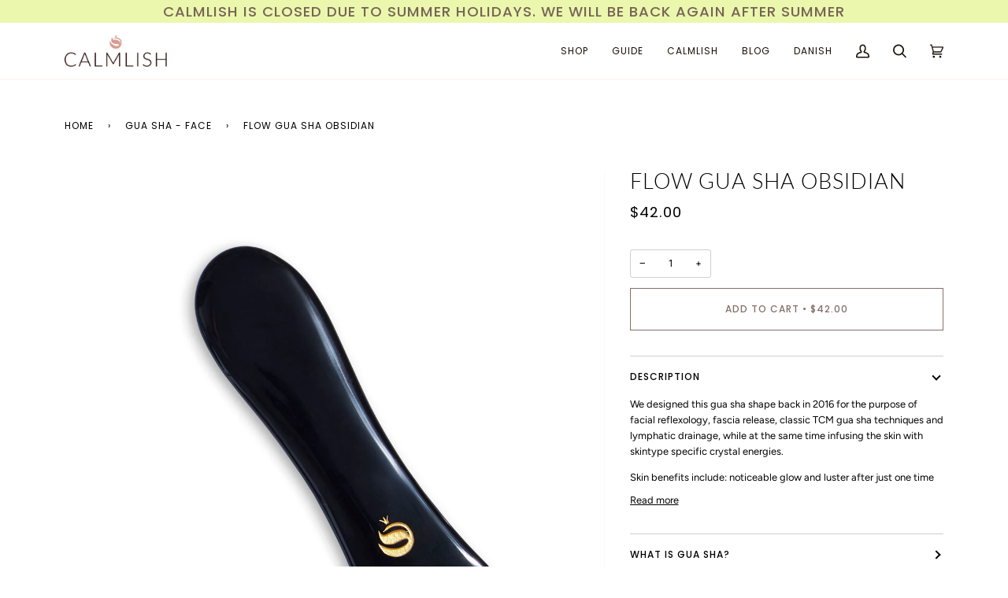

--- FILE ---
content_type: text/html; charset=utf-8
request_url: https://www.calmlish.com/collections/gua-sha-face/products/flow-gua-sha-obsidian
body_size: 27272
content:
<!doctype html>
<html class="no-js" lang="en"><head>
  <meta charset="utf-8">
  <meta http-equiv="X-UA-Compatible" content="IE=edge,chrome=1">
  <meta name="viewport" content="width=device-width,initial-scale=1">
  <meta name="theme-color" content="#f8f0e7"><link rel="canonical" href="https://www.calmlish.com/products/flow-gua-sha-obsidian"><!-- ======================= Pipeline Theme V6.1.3 ========================= -->

  <link rel="preconnect" href="https://cdn.shopify.com" crossorigin>
  <link rel="preconnect" href="https://fonts.shopify.com" crossorigin>
  <link rel="preconnect" href="https://monorail-edge.shopifysvc.com" crossorigin>


  <link rel="preload" href="//www.calmlish.com/cdn/shop/t/5/assets/lazysizes.js?v=111431644619468174291646748897" as="script">
  <link rel="preload" href="//www.calmlish.com/cdn/shop/t/5/assets/vendor.js?v=159073106423563084681646748903" as="script">
  <link rel="preload" href="//www.calmlish.com/cdn/shop/t/5/assets/theme.js?v=156178741232049809941646748902" as="script">
  <link rel="preload" href="//www.calmlish.com/cdn/shop/t/5/assets/theme.css?v=151842951827324329991646748900" as="style">

  
<link rel="preload" as="image" 
      href="//www.calmlish.com/cdn/shop/products/Calmlish_Flow_obsidian_2048x2048_2_small.jpg?v=1648046721" 
      srcset="//www.calmlish.com/cdn/shop/products/Calmlish_Flow_obsidian_2048x2048_2_550x.jpg?v=1648046721 550w,//www.calmlish.com/cdn/shop/products/Calmlish_Flow_obsidian_2048x2048_2_1100x.jpg?v=1648046721 1100w,//www.calmlish.com/cdn/shop/products/Calmlish_Flow_obsidian_2048x2048_2_1680x.jpg?v=1648046721 1680w,//www.calmlish.com/cdn/shop/products/Calmlish_Flow_obsidian_2048x2048_2_2048x.jpg?v=1648046721 2048w,"
      sizes="(min-width: 768px), 50vw, 
             100vw">
  
<link rel="shortcut icon" href="//www.calmlish.com/cdn/shop/files/Clogo_32x32.png?v=1646995782" type="image/png"><!-- Title and description ================================================ -->
  
  <title>
    

    Flow gua sha Obsidian
&ndash; Calmlish.com

  </title><meta name="description" content="We designed this gua sha shape back in 2016 for the purpose of facial reflexology, fascia release, classic TCM gua sha techniques and lymphatic drainage, while at the same time infusing the skin with skintype specific crystal energies. Skin benefits include: noticeable glow and luster after just one time use, calming o">
  <!-- /snippets/social-meta-tags.liquid --><meta property="og:site_name" content="Calmlish.com">
<meta property="og:url" content="https://www.calmlish.com/products/flow-gua-sha-obsidian">
<meta property="og:title" content="Flow gua sha Obsidian">
<meta property="og:type" content="product">
<meta property="og:description" content="We designed this gua sha shape back in 2016 for the purpose of facial reflexology, fascia release, classic TCM gua sha techniques and lymphatic drainage, while at the same time infusing the skin with skintype specific crystal energies. Skin benefits include: noticeable glow and luster after just one time use, calming o"><meta property="og:price:amount" content="42.00">
  <meta property="og:price:currency" content="USD">
      <meta property="og:image" content="http://www.calmlish.com/cdn/shop/products/Calmlish_Flow_obsidian_2048x2048_2.jpg?v=1648046721">
      <meta property="og:image:secure_url" content="https://www.calmlish.com/cdn/shop/products/Calmlish_Flow_obsidian_2048x2048_2.jpg?v=1648046721">
      <meta property="og:image:height" content="2048">
      <meta property="og:image:width" content="2048">
      <meta property="og:image" content="http://www.calmlish.com/cdn/shop/products/Calmlish_Flow_sodalit_model3_2048x2048_3.jpg?v=1648046721">
      <meta property="og:image:secure_url" content="https://www.calmlish.com/cdn/shop/products/Calmlish_Flow_sodalit_model3_2048x2048_3.jpg?v=1648046721">
      <meta property="og:image:height" content="2048">
      <meta property="og:image:width" content="2048">
      <meta property="og:image" content="http://www.calmlish.com/cdn/shop/products/Calmlish_flow_aventurin1_2048x2048_3.jpg?v=1648046712">
      <meta property="og:image:secure_url" content="https://www.calmlish.com/cdn/shop/products/Calmlish_flow_aventurin1_2048x2048_3.jpg?v=1648046712">
      <meta property="og:image:height" content="2048">
      <meta property="og:image:width" content="2048">
<meta property="twitter:image" content="http://www.calmlish.com/cdn/shop/products/Calmlish_Flow_obsidian_2048x2048_2_1200x1200.jpg?v=1648046721">

<meta name="twitter:site" content="@">
<meta name="twitter:card" content="summary_large_image">
<meta name="twitter:title" content="Flow gua sha Obsidian">
<meta name="twitter:description" content="We designed this gua sha shape back in 2016 for the purpose of facial reflexology, fascia release, classic TCM gua sha techniques and lymphatic drainage, while at the same time infusing the skin with skintype specific crystal energies. Skin benefits include: noticeable glow and luster after just one time use, calming o">
<!-- CSS ================================================================== -->
  
  <link href="//www.calmlish.com/cdn/shop/t/5/assets/font-settings.css?v=165533645021904846851759331819" rel="stylesheet" type="text/css" media="all" />

  
<style data-shopify>

:root {
/* ================ Product video ================ */

---color_video_bg: #f2f2f2;


/* ================ Color Variables ================ */

/* === Backgrounds ===*/
---color-bg: #ffffff;
---color-bg-accent: #fcfaf7;

/* === Text colors ===*/
---color-text-dark: #000000;
---color-text: #191008;
---color-text-light: #5e5852;

/* === Bright color ===*/
---color-primary: #866e68;
---color-primary-hover: #67433a;
---color-primary-fade: rgba(134, 110, 104, 0.05);
---color-primary-fade-hover: rgba(134, 110, 104, 0.1);---color-primary-opposite: #ffffff;

/* === Secondary/link Color ===*/
---color-secondary: #f8f0e7;
---color-secondary-hover: #eecba5;
---color-secondary-fade: rgba(248, 240, 231, 0.05);
---color-secondary-fade-hover: rgba(248, 240, 231, 0.1);---color-secondary-opposite: #000000;

/* === Shades of grey ===*/
---color-a5:  rgba(25, 16, 8, 0.05);
---color-a10: rgba(25, 16, 8, 0.1);
---color-a20: rgba(25, 16, 8, 0.2);
---color-a35: rgba(25, 16, 8, 0.35);
---color-a50: rgba(25, 16, 8, 0.5);
---color-a80: rgba(25, 16, 8, 0.8);
---color-a90: rgba(25, 16, 8, 0.9);
---color-a95: rgba(25, 16, 8, 0.95);


/* ================ Inverted Color Variables ================ */

---inverse-bg: #333333;
---inverse-bg-accent: #866e68;

/* === Text colors ===*/
---inverse-text-dark: #ffffff;
---inverse-text: #FFFFFF;
---inverse-text-light: #c2c2c2;

/* === Bright color ===*/
---inverse-primary: #ffe5da;
---inverse-primary-hover: #ffaf8e;
---inverse-primary-fade: rgba(255, 229, 218, 0.05);
---inverse-primary-fade-hover: rgba(255, 229, 218, 0.1);---inverse-primary-opposite: #000000;


/* === Second Color ===*/
---inverse-secondary: #dff3fd;
---inverse-secondary-hover: #91dbff;
---inverse-secondary-fade: rgba(223, 243, 253, 0.05);
---inverse-secondary-fade-hover: rgba(223, 243, 253, 0.1);---inverse-secondary-opposite: #000000;


/* === Shades of grey ===*/
---inverse-a5:  rgba(255, 255, 255, 0.05);
---inverse-a10: rgba(255, 255, 255, 0.1);
---inverse-a20: rgba(255, 255, 255, 0.2);
---inverse-a35: rgba(255, 255, 255, 0.3);
---inverse-a80: rgba(255, 255, 255, 0.8);
---inverse-a90: rgba(255, 255, 255, 0.9);
---inverse-a95: rgba(255, 255, 255, 0.95);


/* === Account Bar ===*/
---color-announcement-bg: #ebf7ad;
---color-announcement-text: #766456;

/* === Nav and dropdown link background ===*/
---color-nav: #ffffff;
---color-nav-text: #191008;
---color-nav-border: #f8f0e7;
---color-nav-a10: rgba(25, 16, 8, 0.1);
---color-nav-a50: rgba(25, 16, 8, 0.5);

/* === Site Footer ===*/
---color-footer-bg: #f9f6f2;
---color-footer-text: #766456;
---color-footer-a5: rgba(118, 100, 86, 0.05);
---color-footer-a15: rgba(118, 100, 86, 0.15);
---color-footer-a90: rgba(118, 100, 86, 0.9);

/* === Products ===*/
---product-grid-aspect-ratio: 100%;

/* === Product badges ===*/
---color-badge: #c79c91;
---color-badge-text: #ffffff;

/* === disabled form colors ===*/
---color-disabled-bg: #e8e7e6;
---color-disabled-text: #afaba9;

---inverse-disabled-bg: #474747;
---inverse-disabled-text: #7a7a7a;

/* === Button Radius === */
---button-radius: 0px;


/* ================ Typography ================ */

---font-stack-body: Figtree, sans-serif;
---font-style-body: normal;
---font-weight-body: 400;
---font-weight-body-bold: 500;
---font-adjust-body: 0.9;

---font-stack-heading: Lato, sans-serif;
---font-style-heading: normal;
---font-weight-heading: 300;
---font-weight-heading-bold: 400;
---font-adjust-heading: 0.85;

  ---font-heading-space: 1px;
  ---font-heading-caps: uppercase;

---font-stack-accent: Poppins, sans-serif;
---font-style-accent: normal;
---font-weight-accent: 400;
---font-weight-accent-bold: 500;
---font-adjust-accent: 1.0;

---ico-select: url('//www.calmlish.com/cdn/shop/t/5/assets/ico-select.svg?v=101720289764262424331648041647');

---url-zoom: url('//www.calmlish.com/cdn/shop/t/5/assets/cursor-zoom.svg?v=165602749117678042601646989413');
---url-zoom-2x: url('//www.calmlish.com/cdn/shop/t/5/assets/cursor-zoom-2x.svg?v=97809141442824546711646989413');


  

---color-text-dark: #000000;
---color-text:#000000;
---color-text-light: #191008;

---inverse-text-dark: #ffffff;
---inverse-text: #ffffff;
---inverse-text-light: #FFFFFF;  


}

</style>

  <link href="//www.calmlish.com/cdn/shop/t/5/assets/theme.css?v=151842951827324329991646748900" rel="stylesheet" type="text/css" media="all" />

  <script>
    document.documentElement.className = document.documentElement.className.replace('no-js', 'js');
    let root = '/';
    if (root[root.length - 1] !== '/') {
      root = `${root}/`;
    }
    var theme = {
      routes: {
        root_url: root,
        cart: '/cart',
        cart_add_url: '/cart/add',
        product_recommendations_url: '/recommendations/products'
      },
      assets: {
        photoswipe: '//www.calmlish.com/cdn/shop/t/5/assets/photoswipe.js?v=92904272307011895101646748898',
        smoothscroll: '//www.calmlish.com/cdn/shop/t/5/assets/smoothscroll.js?v=37906625415260927261646748899',
        swatches: '//www.calmlish.com/cdn/shop/t/5/assets/swatches.json?v=93619043093241983191646748900',
        noImage: '//www.calmlish.com/cdn/shopifycloud/storefront/assets/no-image-2048-a2addb12.gif',
        base: '//www.calmlish.com/cdn/shop/t/5/assets/'
      },
      strings: {
        swatchesKey: "Color, Colour",     
        addToCart: "Add to Cart",
        estimateShipping: "Estimate shipping",
        noShippingAvailable: "We do not ship to this destination.",
        free: "Free",
        from: "From",
        preOrder: "Pre-order",
        soldOut: "Sold Out",
        sale: "Sale",
        subscription: "Subscription",
        unavailable: "Unavailable",
        unitPrice: "Unit price",
        unitPriceSeparator: "per",        
        stockout: "All available stock is in cart",
        products: "Products",
        pages: "Pages",
        collections: "Collections",
        resultsFor: "Results for",
        noResultsFor: "No results for",
        articles: "Articles"
      },
      settings: {
        badge_sale_type: "percentage",
        search_products: true,
        search_collections: true,
        search_pages: true,
        search_articles: true,
        animate_hover: true,
        animate_scroll: true
      },
      info: {
        name: 'pipeline'
      },
      moneyFormat: "${{amount}}",
      version: '6.1.3'
    }
    let windowInnerHeight = window.innerHeight;
    document.documentElement.style.setProperty('--full-screen', `${windowInnerHeight}px`);
    document.documentElement.style.setProperty('--three-quarters', `${windowInnerHeight * 0.75}px`);
    document.documentElement.style.setProperty('--two-thirds', `${windowInnerHeight * 0.66}px`);
    document.documentElement.style.setProperty('--one-half', `${windowInnerHeight * 0.5}px`);
    document.documentElement.style.setProperty('--one-third', `${windowInnerHeight * 0.33}px`);
    document.documentElement.style.setProperty('--one-fifth', `${windowInnerHeight * 0.2}px`);

    window.lazySizesConfig = window.lazySizesConfig || {};
    window.lazySizesConfig.loadHidden = false;
  </script><!-- Theme Javascript ============================================================== -->
  <script src="//www.calmlish.com/cdn/shop/t/5/assets/lazysizes.js?v=111431644619468174291646748897" async="async"></script>
  <script src="//www.calmlish.com/cdn/shop/t/5/assets/vendor.js?v=159073106423563084681646748903" defer="defer"></script>
  <script src="//www.calmlish.com/cdn/shop/t/5/assets/theme.js?v=156178741232049809941646748902" defer="defer"></script>

  <script>
    (function () {
      function onPageShowEvents() {
        if ('requestIdleCallback' in window) {
          requestIdleCallback(initCartEvent)
        } else {
          initCartEvent()
        }
        function initCartEvent(){
          document.documentElement.dispatchEvent(new CustomEvent('theme:cart:init', {
            bubbles: true
          }));
        }
      };
      window.onpageshow = onPageShowEvents;
    })();
  </script>

  <script type="text/javascript">
    if (window.MSInputMethodContext && document.documentMode) {
      var scripts = document.getElementsByTagName('script')[0];
      var polyfill = document.createElement("script");
      polyfill.defer = true;
      polyfill.src = "//www.calmlish.com/cdn/shop/t/5/assets/ie11.js?v=144489047535103983231646748897";

      scripts.parentNode.insertBefore(polyfill, scripts);
    }
  </script>

  <!-- Shopify app scripts =========================================================== -->
  <script>window.performance && window.performance.mark && window.performance.mark('shopify.content_for_header.start');</script><meta id="shopify-digital-wallet" name="shopify-digital-wallet" content="/25487736929/digital_wallets/dialog">
<link rel="alternate" type="application/json+oembed" href="https://www.calmlish.com/products/flow-gua-sha-obsidian.oembed">
<script async="async" src="/checkouts/internal/preloads.js?locale=en-US"></script>
<script id="shopify-features" type="application/json">{"accessToken":"088f089329ef28b86e58bf2677895edd","betas":["rich-media-storefront-analytics"],"domain":"www.calmlish.com","predictiveSearch":true,"shopId":25487736929,"locale":"en"}</script>
<script>var Shopify = Shopify || {};
Shopify.shop = "calmlish-com.myshopify.com";
Shopify.locale = "en";
Shopify.currency = {"active":"USD","rate":"1.0"};
Shopify.country = "US";
Shopify.theme = {"name":"Nyt website 2022","id":121522323553,"schema_name":"Pipeline","schema_version":"6.1.3","theme_store_id":739,"role":"main"};
Shopify.theme.handle = "null";
Shopify.theme.style = {"id":null,"handle":null};
Shopify.cdnHost = "www.calmlish.com/cdn";
Shopify.routes = Shopify.routes || {};
Shopify.routes.root = "/";</script>
<script type="module">!function(o){(o.Shopify=o.Shopify||{}).modules=!0}(window);</script>
<script>!function(o){function n(){var o=[];function n(){o.push(Array.prototype.slice.apply(arguments))}return n.q=o,n}var t=o.Shopify=o.Shopify||{};t.loadFeatures=n(),t.autoloadFeatures=n()}(window);</script>
<script id="shop-js-analytics" type="application/json">{"pageType":"product"}</script>
<script defer="defer" async type="module" src="//www.calmlish.com/cdn/shopifycloud/shop-js/modules/v2/client.init-shop-cart-sync_WVOgQShq.en.esm.js"></script>
<script defer="defer" async type="module" src="//www.calmlish.com/cdn/shopifycloud/shop-js/modules/v2/chunk.common_C_13GLB1.esm.js"></script>
<script defer="defer" async type="module" src="//www.calmlish.com/cdn/shopifycloud/shop-js/modules/v2/chunk.modal_CLfMGd0m.esm.js"></script>
<script type="module">
  await import("//www.calmlish.com/cdn/shopifycloud/shop-js/modules/v2/client.init-shop-cart-sync_WVOgQShq.en.esm.js");
await import("//www.calmlish.com/cdn/shopifycloud/shop-js/modules/v2/chunk.common_C_13GLB1.esm.js");
await import("//www.calmlish.com/cdn/shopifycloud/shop-js/modules/v2/chunk.modal_CLfMGd0m.esm.js");

  window.Shopify.SignInWithShop?.initShopCartSync?.({"fedCMEnabled":true,"windoidEnabled":true});

</script>
<script>(function() {
  var isLoaded = false;
  function asyncLoad() {
    if (isLoaded) return;
    isLoaded = true;
    var urls = ["\/\/s3.amazonaws.com\/booster-eu-cookie\/calmlish-com.myshopify.com\/booster_eu_cookie.js?shop=calmlish-com.myshopify.com","\/\/www.powr.io\/powr.js?powr-token=calmlish-com.myshopify.com\u0026external-type=shopify\u0026shop=calmlish-com.myshopify.com","\/\/cdn.shopify.com\/s\/files\/1\/0875\/2064\/files\/easyvideo-2.0.0.js?shop=calmlish-com.myshopify.com","https:\/\/a.mailmunch.co\/widgets\/site-678468-b33ea778d7263f26b6f1665e4c150a69f6d1605c.js?shop=calmlish-com.myshopify.com"];
    for (var i = 0; i < urls.length; i++) {
      var s = document.createElement('script');
      s.type = 'text/javascript';
      s.async = true;
      s.src = urls[i];
      var x = document.getElementsByTagName('script')[0];
      x.parentNode.insertBefore(s, x);
    }
  };
  if(window.attachEvent) {
    window.attachEvent('onload', asyncLoad);
  } else {
    window.addEventListener('load', asyncLoad, false);
  }
})();</script>
<script id="__st">var __st={"a":25487736929,"offset":3600,"reqid":"001f28da-44bc-4573-9b20-d3e6f32eb4c5-1769575155","pageurl":"www.calmlish.com\/collections\/gua-sha-face\/products\/flow-gua-sha-obsidian","u":"f75fdf521380","p":"product","rtyp":"product","rid":4011191730273};</script>
<script>window.ShopifyPaypalV4VisibilityTracking = true;</script>
<script id="captcha-bootstrap">!function(){'use strict';const t='contact',e='account',n='new_comment',o=[[t,t],['blogs',n],['comments',n],[t,'customer']],c=[[e,'customer_login'],[e,'guest_login'],[e,'recover_customer_password'],[e,'create_customer']],r=t=>t.map((([t,e])=>`form[action*='/${t}']:not([data-nocaptcha='true']) input[name='form_type'][value='${e}']`)).join(','),a=t=>()=>t?[...document.querySelectorAll(t)].map((t=>t.form)):[];function s(){const t=[...o],e=r(t);return a(e)}const i='password',u='form_key',d=['recaptcha-v3-token','g-recaptcha-response','h-captcha-response',i],f=()=>{try{return window.sessionStorage}catch{return}},m='__shopify_v',_=t=>t.elements[u];function p(t,e,n=!1){try{const o=window.sessionStorage,c=JSON.parse(o.getItem(e)),{data:r}=function(t){const{data:e,action:n}=t;return t[m]||n?{data:e,action:n}:{data:t,action:n}}(c);for(const[e,n]of Object.entries(r))t.elements[e]&&(t.elements[e].value=n);n&&o.removeItem(e)}catch(o){console.error('form repopulation failed',{error:o})}}const l='form_type',E='cptcha';function T(t){t.dataset[E]=!0}const w=window,h=w.document,L='Shopify',v='ce_forms',y='captcha';let A=!1;((t,e)=>{const n=(g='f06e6c50-85a8-45c8-87d0-21a2b65856fe',I='https://cdn.shopify.com/shopifycloud/storefront-forms-hcaptcha/ce_storefront_forms_captcha_hcaptcha.v1.5.2.iife.js',D={infoText:'Protected by hCaptcha',privacyText:'Privacy',termsText:'Terms'},(t,e,n)=>{const o=w[L][v],c=o.bindForm;if(c)return c(t,g,e,D).then(n);var r;o.q.push([[t,g,e,D],n]),r=I,A||(h.body.append(Object.assign(h.createElement('script'),{id:'captcha-provider',async:!0,src:r})),A=!0)});var g,I,D;w[L]=w[L]||{},w[L][v]=w[L][v]||{},w[L][v].q=[],w[L][y]=w[L][y]||{},w[L][y].protect=function(t,e){n(t,void 0,e),T(t)},Object.freeze(w[L][y]),function(t,e,n,w,h,L){const[v,y,A,g]=function(t,e,n){const i=e?o:[],u=t?c:[],d=[...i,...u],f=r(d),m=r(i),_=r(d.filter((([t,e])=>n.includes(e))));return[a(f),a(m),a(_),s()]}(w,h,L),I=t=>{const e=t.target;return e instanceof HTMLFormElement?e:e&&e.form},D=t=>v().includes(t);t.addEventListener('submit',(t=>{const e=I(t);if(!e)return;const n=D(e)&&!e.dataset.hcaptchaBound&&!e.dataset.recaptchaBound,o=_(e),c=g().includes(e)&&(!o||!o.value);(n||c)&&t.preventDefault(),c&&!n&&(function(t){try{if(!f())return;!function(t){const e=f();if(!e)return;const n=_(t);if(!n)return;const o=n.value;o&&e.removeItem(o)}(t);const e=Array.from(Array(32),(()=>Math.random().toString(36)[2])).join('');!function(t,e){_(t)||t.append(Object.assign(document.createElement('input'),{type:'hidden',name:u})),t.elements[u].value=e}(t,e),function(t,e){const n=f();if(!n)return;const o=[...t.querySelectorAll(`input[type='${i}']`)].map((({name:t})=>t)),c=[...d,...o],r={};for(const[a,s]of new FormData(t).entries())c.includes(a)||(r[a]=s);n.setItem(e,JSON.stringify({[m]:1,action:t.action,data:r}))}(t,e)}catch(e){console.error('failed to persist form',e)}}(e),e.submit())}));const S=(t,e)=>{t&&!t.dataset[E]&&(n(t,e.some((e=>e===t))),T(t))};for(const o of['focusin','change'])t.addEventListener(o,(t=>{const e=I(t);D(e)&&S(e,y())}));const B=e.get('form_key'),M=e.get(l),P=B&&M;t.addEventListener('DOMContentLoaded',(()=>{const t=y();if(P)for(const e of t)e.elements[l].value===M&&p(e,B);[...new Set([...A(),...v().filter((t=>'true'===t.dataset.shopifyCaptcha))])].forEach((e=>S(e,t)))}))}(h,new URLSearchParams(w.location.search),n,t,e,['guest_login'])})(!0,!0)}();</script>
<script integrity="sha256-4kQ18oKyAcykRKYeNunJcIwy7WH5gtpwJnB7kiuLZ1E=" data-source-attribution="shopify.loadfeatures" defer="defer" src="//www.calmlish.com/cdn/shopifycloud/storefront/assets/storefront/load_feature-a0a9edcb.js" crossorigin="anonymous"></script>
<script data-source-attribution="shopify.dynamic_checkout.dynamic.init">var Shopify=Shopify||{};Shopify.PaymentButton=Shopify.PaymentButton||{isStorefrontPortableWallets:!0,init:function(){window.Shopify.PaymentButton.init=function(){};var t=document.createElement("script");t.src="https://www.calmlish.com/cdn/shopifycloud/portable-wallets/latest/portable-wallets.en.js",t.type="module",document.head.appendChild(t)}};
</script>
<script data-source-attribution="shopify.dynamic_checkout.buyer_consent">
  function portableWalletsHideBuyerConsent(e){var t=document.getElementById("shopify-buyer-consent"),n=document.getElementById("shopify-subscription-policy-button");t&&n&&(t.classList.add("hidden"),t.setAttribute("aria-hidden","true"),n.removeEventListener("click",e))}function portableWalletsShowBuyerConsent(e){var t=document.getElementById("shopify-buyer-consent"),n=document.getElementById("shopify-subscription-policy-button");t&&n&&(t.classList.remove("hidden"),t.removeAttribute("aria-hidden"),n.addEventListener("click",e))}window.Shopify?.PaymentButton&&(window.Shopify.PaymentButton.hideBuyerConsent=portableWalletsHideBuyerConsent,window.Shopify.PaymentButton.showBuyerConsent=portableWalletsShowBuyerConsent);
</script>
<script data-source-attribution="shopify.dynamic_checkout.cart.bootstrap">document.addEventListener("DOMContentLoaded",(function(){function t(){return document.querySelector("shopify-accelerated-checkout-cart, shopify-accelerated-checkout")}if(t())Shopify.PaymentButton.init();else{new MutationObserver((function(e,n){t()&&(Shopify.PaymentButton.init(),n.disconnect())})).observe(document.body,{childList:!0,subtree:!0})}}));
</script>

<script>window.performance && window.performance.mark && window.performance.mark('shopify.content_for_header.end');</script>
<link href="https://monorail-edge.shopifysvc.com" rel="dns-prefetch">
<script>(function(){if ("sendBeacon" in navigator && "performance" in window) {try {var session_token_from_headers = performance.getEntriesByType('navigation')[0].serverTiming.find(x => x.name == '_s').description;} catch {var session_token_from_headers = undefined;}var session_cookie_matches = document.cookie.match(/_shopify_s=([^;]*)/);var session_token_from_cookie = session_cookie_matches && session_cookie_matches.length === 2 ? session_cookie_matches[1] : "";var session_token = session_token_from_headers || session_token_from_cookie || "";function handle_abandonment_event(e) {var entries = performance.getEntries().filter(function(entry) {return /monorail-edge.shopifysvc.com/.test(entry.name);});if (!window.abandonment_tracked && entries.length === 0) {window.abandonment_tracked = true;var currentMs = Date.now();var navigation_start = performance.timing.navigationStart;var payload = {shop_id: 25487736929,url: window.location.href,navigation_start,duration: currentMs - navigation_start,session_token,page_type: "product"};window.navigator.sendBeacon("https://monorail-edge.shopifysvc.com/v1/produce", JSON.stringify({schema_id: "online_store_buyer_site_abandonment/1.1",payload: payload,metadata: {event_created_at_ms: currentMs,event_sent_at_ms: currentMs}}));}}window.addEventListener('pagehide', handle_abandonment_event);}}());</script>
<script id="web-pixels-manager-setup">(function e(e,d,r,n,o){if(void 0===o&&(o={}),!Boolean(null===(a=null===(i=window.Shopify)||void 0===i?void 0:i.analytics)||void 0===a?void 0:a.replayQueue)){var i,a;window.Shopify=window.Shopify||{};var t=window.Shopify;t.analytics=t.analytics||{};var s=t.analytics;s.replayQueue=[],s.publish=function(e,d,r){return s.replayQueue.push([e,d,r]),!0};try{self.performance.mark("wpm:start")}catch(e){}var l=function(){var e={modern:/Edge?\/(1{2}[4-9]|1[2-9]\d|[2-9]\d{2}|\d{4,})\.\d+(\.\d+|)|Firefox\/(1{2}[4-9]|1[2-9]\d|[2-9]\d{2}|\d{4,})\.\d+(\.\d+|)|Chrom(ium|e)\/(9{2}|\d{3,})\.\d+(\.\d+|)|(Maci|X1{2}).+ Version\/(15\.\d+|(1[6-9]|[2-9]\d|\d{3,})\.\d+)([,.]\d+|)( \(\w+\)|)( Mobile\/\w+|) Safari\/|Chrome.+OPR\/(9{2}|\d{3,})\.\d+\.\d+|(CPU[ +]OS|iPhone[ +]OS|CPU[ +]iPhone|CPU IPhone OS|CPU iPad OS)[ +]+(15[._]\d+|(1[6-9]|[2-9]\d|\d{3,})[._]\d+)([._]\d+|)|Android:?[ /-](13[3-9]|1[4-9]\d|[2-9]\d{2}|\d{4,})(\.\d+|)(\.\d+|)|Android.+Firefox\/(13[5-9]|1[4-9]\d|[2-9]\d{2}|\d{4,})\.\d+(\.\d+|)|Android.+Chrom(ium|e)\/(13[3-9]|1[4-9]\d|[2-9]\d{2}|\d{4,})\.\d+(\.\d+|)|SamsungBrowser\/([2-9]\d|\d{3,})\.\d+/,legacy:/Edge?\/(1[6-9]|[2-9]\d|\d{3,})\.\d+(\.\d+|)|Firefox\/(5[4-9]|[6-9]\d|\d{3,})\.\d+(\.\d+|)|Chrom(ium|e)\/(5[1-9]|[6-9]\d|\d{3,})\.\d+(\.\d+|)([\d.]+$|.*Safari\/(?![\d.]+ Edge\/[\d.]+$))|(Maci|X1{2}).+ Version\/(10\.\d+|(1[1-9]|[2-9]\d|\d{3,})\.\d+)([,.]\d+|)( \(\w+\)|)( Mobile\/\w+|) Safari\/|Chrome.+OPR\/(3[89]|[4-9]\d|\d{3,})\.\d+\.\d+|(CPU[ +]OS|iPhone[ +]OS|CPU[ +]iPhone|CPU IPhone OS|CPU iPad OS)[ +]+(10[._]\d+|(1[1-9]|[2-9]\d|\d{3,})[._]\d+)([._]\d+|)|Android:?[ /-](13[3-9]|1[4-9]\d|[2-9]\d{2}|\d{4,})(\.\d+|)(\.\d+|)|Mobile Safari.+OPR\/([89]\d|\d{3,})\.\d+\.\d+|Android.+Firefox\/(13[5-9]|1[4-9]\d|[2-9]\d{2}|\d{4,})\.\d+(\.\d+|)|Android.+Chrom(ium|e)\/(13[3-9]|1[4-9]\d|[2-9]\d{2}|\d{4,})\.\d+(\.\d+|)|Android.+(UC? ?Browser|UCWEB|U3)[ /]?(15\.([5-9]|\d{2,})|(1[6-9]|[2-9]\d|\d{3,})\.\d+)\.\d+|SamsungBrowser\/(5\.\d+|([6-9]|\d{2,})\.\d+)|Android.+MQ{2}Browser\/(14(\.(9|\d{2,})|)|(1[5-9]|[2-9]\d|\d{3,})(\.\d+|))(\.\d+|)|K[Aa][Ii]OS\/(3\.\d+|([4-9]|\d{2,})\.\d+)(\.\d+|)/},d=e.modern,r=e.legacy,n=navigator.userAgent;return n.match(d)?"modern":n.match(r)?"legacy":"unknown"}(),u="modern"===l?"modern":"legacy",c=(null!=n?n:{modern:"",legacy:""})[u],f=function(e){return[e.baseUrl,"/wpm","/b",e.hashVersion,"modern"===e.buildTarget?"m":"l",".js"].join("")}({baseUrl:d,hashVersion:r,buildTarget:u}),m=function(e){var d=e.version,r=e.bundleTarget,n=e.surface,o=e.pageUrl,i=e.monorailEndpoint;return{emit:function(e){var a=e.status,t=e.errorMsg,s=(new Date).getTime(),l=JSON.stringify({metadata:{event_sent_at_ms:s},events:[{schema_id:"web_pixels_manager_load/3.1",payload:{version:d,bundle_target:r,page_url:o,status:a,surface:n,error_msg:t},metadata:{event_created_at_ms:s}}]});if(!i)return console&&console.warn&&console.warn("[Web Pixels Manager] No Monorail endpoint provided, skipping logging."),!1;try{return self.navigator.sendBeacon.bind(self.navigator)(i,l)}catch(e){}var u=new XMLHttpRequest;try{return u.open("POST",i,!0),u.setRequestHeader("Content-Type","text/plain"),u.send(l),!0}catch(e){return console&&console.warn&&console.warn("[Web Pixels Manager] Got an unhandled error while logging to Monorail."),!1}}}}({version:r,bundleTarget:l,surface:e.surface,pageUrl:self.location.href,monorailEndpoint:e.monorailEndpoint});try{o.browserTarget=l,function(e){var d=e.src,r=e.async,n=void 0===r||r,o=e.onload,i=e.onerror,a=e.sri,t=e.scriptDataAttributes,s=void 0===t?{}:t,l=document.createElement("script"),u=document.querySelector("head"),c=document.querySelector("body");if(l.async=n,l.src=d,a&&(l.integrity=a,l.crossOrigin="anonymous"),s)for(var f in s)if(Object.prototype.hasOwnProperty.call(s,f))try{l.dataset[f]=s[f]}catch(e){}if(o&&l.addEventListener("load",o),i&&l.addEventListener("error",i),u)u.appendChild(l);else{if(!c)throw new Error("Did not find a head or body element to append the script");c.appendChild(l)}}({src:f,async:!0,onload:function(){if(!function(){var e,d;return Boolean(null===(d=null===(e=window.Shopify)||void 0===e?void 0:e.analytics)||void 0===d?void 0:d.initialized)}()){var d=window.webPixelsManager.init(e)||void 0;if(d){var r=window.Shopify.analytics;r.replayQueue.forEach((function(e){var r=e[0],n=e[1],o=e[2];d.publishCustomEvent(r,n,o)})),r.replayQueue=[],r.publish=d.publishCustomEvent,r.visitor=d.visitor,r.initialized=!0}}},onerror:function(){return m.emit({status:"failed",errorMsg:"".concat(f," has failed to load")})},sri:function(e){var d=/^sha384-[A-Za-z0-9+/=]+$/;return"string"==typeof e&&d.test(e)}(c)?c:"",scriptDataAttributes:o}),m.emit({status:"loading"})}catch(e){m.emit({status:"failed",errorMsg:(null==e?void 0:e.message)||"Unknown error"})}}})({shopId: 25487736929,storefrontBaseUrl: "https://www.calmlish.com",extensionsBaseUrl: "https://extensions.shopifycdn.com/cdn/shopifycloud/web-pixels-manager",monorailEndpoint: "https://monorail-edge.shopifysvc.com/unstable/produce_batch",surface: "storefront-renderer",enabledBetaFlags: ["2dca8a86"],webPixelsConfigList: [{"id":"164954460","eventPayloadVersion":"v1","runtimeContext":"LAX","scriptVersion":"1","type":"CUSTOM","privacyPurposes":["MARKETING"],"name":"Meta pixel (migrated)"},{"id":"188186972","eventPayloadVersion":"v1","runtimeContext":"LAX","scriptVersion":"1","type":"CUSTOM","privacyPurposes":["ANALYTICS"],"name":"Google Analytics tag (migrated)"},{"id":"shopify-app-pixel","configuration":"{}","eventPayloadVersion":"v1","runtimeContext":"STRICT","scriptVersion":"0450","apiClientId":"shopify-pixel","type":"APP","privacyPurposes":["ANALYTICS","MARKETING"]},{"id":"shopify-custom-pixel","eventPayloadVersion":"v1","runtimeContext":"LAX","scriptVersion":"0450","apiClientId":"shopify-pixel","type":"CUSTOM","privacyPurposes":["ANALYTICS","MARKETING"]}],isMerchantRequest: false,initData: {"shop":{"name":"Calmlish.com","paymentSettings":{"currencyCode":"USD"},"myshopifyDomain":"calmlish-com.myshopify.com","countryCode":"DK","storefrontUrl":"https:\/\/www.calmlish.com"},"customer":null,"cart":null,"checkout":null,"productVariants":[{"price":{"amount":42.0,"currencyCode":"USD"},"product":{"title":"Flow gua sha Obsidian","vendor":"Calmlish","id":"4011191730273","untranslatedTitle":"Flow gua sha Obsidian","url":"\/products\/flow-gua-sha-obsidian","type":""},"id":"29814004285537","image":{"src":"\/\/www.calmlish.com\/cdn\/shop\/products\/Calmlish_Flow_obsidian_2048x2048_2.jpg?v=1648046721"},"sku":"710535031119","title":"Default Title","untranslatedTitle":"Default Title"}],"purchasingCompany":null},},"https://www.calmlish.com/cdn","fcfee988w5aeb613cpc8e4bc33m6693e112",{"modern":"","legacy":""},{"shopId":"25487736929","storefrontBaseUrl":"https:\/\/www.calmlish.com","extensionBaseUrl":"https:\/\/extensions.shopifycdn.com\/cdn\/shopifycloud\/web-pixels-manager","surface":"storefront-renderer","enabledBetaFlags":"[\"2dca8a86\"]","isMerchantRequest":"false","hashVersion":"fcfee988w5aeb613cpc8e4bc33m6693e112","publish":"custom","events":"[[\"page_viewed\",{}],[\"product_viewed\",{\"productVariant\":{\"price\":{\"amount\":42.0,\"currencyCode\":\"USD\"},\"product\":{\"title\":\"Flow gua sha Obsidian\",\"vendor\":\"Calmlish\",\"id\":\"4011191730273\",\"untranslatedTitle\":\"Flow gua sha Obsidian\",\"url\":\"\/products\/flow-gua-sha-obsidian\",\"type\":\"\"},\"id\":\"29814004285537\",\"image\":{\"src\":\"\/\/www.calmlish.com\/cdn\/shop\/products\/Calmlish_Flow_obsidian_2048x2048_2.jpg?v=1648046721\"},\"sku\":\"710535031119\",\"title\":\"Default Title\",\"untranslatedTitle\":\"Default Title\"}}]]"});</script><script>
  window.ShopifyAnalytics = window.ShopifyAnalytics || {};
  window.ShopifyAnalytics.meta = window.ShopifyAnalytics.meta || {};
  window.ShopifyAnalytics.meta.currency = 'USD';
  var meta = {"product":{"id":4011191730273,"gid":"gid:\/\/shopify\/Product\/4011191730273","vendor":"Calmlish","type":"","handle":"flow-gua-sha-obsidian","variants":[{"id":29814004285537,"price":4200,"name":"Flow gua sha Obsidian","public_title":null,"sku":"710535031119"}],"remote":false},"page":{"pageType":"product","resourceType":"product","resourceId":4011191730273,"requestId":"001f28da-44bc-4573-9b20-d3e6f32eb4c5-1769575155"}};
  for (var attr in meta) {
    window.ShopifyAnalytics.meta[attr] = meta[attr];
  }
</script>
<script class="analytics">
  (function () {
    var customDocumentWrite = function(content) {
      var jquery = null;

      if (window.jQuery) {
        jquery = window.jQuery;
      } else if (window.Checkout && window.Checkout.$) {
        jquery = window.Checkout.$;
      }

      if (jquery) {
        jquery('body').append(content);
      }
    };

    var hasLoggedConversion = function(token) {
      if (token) {
        return document.cookie.indexOf('loggedConversion=' + token) !== -1;
      }
      return false;
    }

    var setCookieIfConversion = function(token) {
      if (token) {
        var twoMonthsFromNow = new Date(Date.now());
        twoMonthsFromNow.setMonth(twoMonthsFromNow.getMonth() + 2);

        document.cookie = 'loggedConversion=' + token + '; expires=' + twoMonthsFromNow;
      }
    }

    var trekkie = window.ShopifyAnalytics.lib = window.trekkie = window.trekkie || [];
    if (trekkie.integrations) {
      return;
    }
    trekkie.methods = [
      'identify',
      'page',
      'ready',
      'track',
      'trackForm',
      'trackLink'
    ];
    trekkie.factory = function(method) {
      return function() {
        var args = Array.prototype.slice.call(arguments);
        args.unshift(method);
        trekkie.push(args);
        return trekkie;
      };
    };
    for (var i = 0; i < trekkie.methods.length; i++) {
      var key = trekkie.methods[i];
      trekkie[key] = trekkie.factory(key);
    }
    trekkie.load = function(config) {
      trekkie.config = config || {};
      trekkie.config.initialDocumentCookie = document.cookie;
      var first = document.getElementsByTagName('script')[0];
      var script = document.createElement('script');
      script.type = 'text/javascript';
      script.onerror = function(e) {
        var scriptFallback = document.createElement('script');
        scriptFallback.type = 'text/javascript';
        scriptFallback.onerror = function(error) {
                var Monorail = {
      produce: function produce(monorailDomain, schemaId, payload) {
        var currentMs = new Date().getTime();
        var event = {
          schema_id: schemaId,
          payload: payload,
          metadata: {
            event_created_at_ms: currentMs,
            event_sent_at_ms: currentMs
          }
        };
        return Monorail.sendRequest("https://" + monorailDomain + "/v1/produce", JSON.stringify(event));
      },
      sendRequest: function sendRequest(endpointUrl, payload) {
        // Try the sendBeacon API
        if (window && window.navigator && typeof window.navigator.sendBeacon === 'function' && typeof window.Blob === 'function' && !Monorail.isIos12()) {
          var blobData = new window.Blob([payload], {
            type: 'text/plain'
          });

          if (window.navigator.sendBeacon(endpointUrl, blobData)) {
            return true;
          } // sendBeacon was not successful

        } // XHR beacon

        var xhr = new XMLHttpRequest();

        try {
          xhr.open('POST', endpointUrl);
          xhr.setRequestHeader('Content-Type', 'text/plain');
          xhr.send(payload);
        } catch (e) {
          console.log(e);
        }

        return false;
      },
      isIos12: function isIos12() {
        return window.navigator.userAgent.lastIndexOf('iPhone; CPU iPhone OS 12_') !== -1 || window.navigator.userAgent.lastIndexOf('iPad; CPU OS 12_') !== -1;
      }
    };
    Monorail.produce('monorail-edge.shopifysvc.com',
      'trekkie_storefront_load_errors/1.1',
      {shop_id: 25487736929,
      theme_id: 121522323553,
      app_name: "storefront",
      context_url: window.location.href,
      source_url: "//www.calmlish.com/cdn/s/trekkie.storefront.a804e9514e4efded663580eddd6991fcc12b5451.min.js"});

        };
        scriptFallback.async = true;
        scriptFallback.src = '//www.calmlish.com/cdn/s/trekkie.storefront.a804e9514e4efded663580eddd6991fcc12b5451.min.js';
        first.parentNode.insertBefore(scriptFallback, first);
      };
      script.async = true;
      script.src = '//www.calmlish.com/cdn/s/trekkie.storefront.a804e9514e4efded663580eddd6991fcc12b5451.min.js';
      first.parentNode.insertBefore(script, first);
    };
    trekkie.load(
      {"Trekkie":{"appName":"storefront","development":false,"defaultAttributes":{"shopId":25487736929,"isMerchantRequest":null,"themeId":121522323553,"themeCityHash":"478330050052182858","contentLanguage":"en","currency":"USD","eventMetadataId":"db702066-8a17-43ab-8184-41f02b20a69a"},"isServerSideCookieWritingEnabled":true,"monorailRegion":"shop_domain","enabledBetaFlags":["65f19447","b5387b81"]},"Session Attribution":{},"S2S":{"facebookCapiEnabled":false,"source":"trekkie-storefront-renderer","apiClientId":580111}}
    );

    var loaded = false;
    trekkie.ready(function() {
      if (loaded) return;
      loaded = true;

      window.ShopifyAnalytics.lib = window.trekkie;

      var originalDocumentWrite = document.write;
      document.write = customDocumentWrite;
      try { window.ShopifyAnalytics.merchantGoogleAnalytics.call(this); } catch(error) {};
      document.write = originalDocumentWrite;

      window.ShopifyAnalytics.lib.page(null,{"pageType":"product","resourceType":"product","resourceId":4011191730273,"requestId":"001f28da-44bc-4573-9b20-d3e6f32eb4c5-1769575155","shopifyEmitted":true});

      var match = window.location.pathname.match(/checkouts\/(.+)\/(thank_you|post_purchase)/)
      var token = match? match[1]: undefined;
      if (!hasLoggedConversion(token)) {
        setCookieIfConversion(token);
        window.ShopifyAnalytics.lib.track("Viewed Product",{"currency":"USD","variantId":29814004285537,"productId":4011191730273,"productGid":"gid:\/\/shopify\/Product\/4011191730273","name":"Flow gua sha Obsidian","price":"42.00","sku":"710535031119","brand":"Calmlish","variant":null,"category":"","nonInteraction":true,"remote":false},undefined,undefined,{"shopifyEmitted":true});
      window.ShopifyAnalytics.lib.track("monorail:\/\/trekkie_storefront_viewed_product\/1.1",{"currency":"USD","variantId":29814004285537,"productId":4011191730273,"productGid":"gid:\/\/shopify\/Product\/4011191730273","name":"Flow gua sha Obsidian","price":"42.00","sku":"710535031119","brand":"Calmlish","variant":null,"category":"","nonInteraction":true,"remote":false,"referer":"https:\/\/www.calmlish.com\/collections\/gua-sha-face\/products\/flow-gua-sha-obsidian"});
      }
    });


        var eventsListenerScript = document.createElement('script');
        eventsListenerScript.async = true;
        eventsListenerScript.src = "//www.calmlish.com/cdn/shopifycloud/storefront/assets/shop_events_listener-3da45d37.js";
        document.getElementsByTagName('head')[0].appendChild(eventsListenerScript);

})();</script>
  <script>
  if (!window.ga || (window.ga && typeof window.ga !== 'function')) {
    window.ga = function ga() {
      (window.ga.q = window.ga.q || []).push(arguments);
      if (window.Shopify && window.Shopify.analytics && typeof window.Shopify.analytics.publish === 'function') {
        window.Shopify.analytics.publish("ga_stub_called", {}, {sendTo: "google_osp_migration"});
      }
      console.error("Shopify's Google Analytics stub called with:", Array.from(arguments), "\nSee https://help.shopify.com/manual/promoting-marketing/pixels/pixel-migration#google for more information.");
    };
    if (window.Shopify && window.Shopify.analytics && typeof window.Shopify.analytics.publish === 'function') {
      window.Shopify.analytics.publish("ga_stub_initialized", {}, {sendTo: "google_osp_migration"});
    }
  }
</script>
<script
  defer
  src="https://www.calmlish.com/cdn/shopifycloud/perf-kit/shopify-perf-kit-3.1.0.min.js"
  data-application="storefront-renderer"
  data-shop-id="25487736929"
  data-render-region="gcp-us-east1"
  data-page-type="product"
  data-theme-instance-id="121522323553"
  data-theme-name="Pipeline"
  data-theme-version="6.1.3"
  data-monorail-region="shop_domain"
  data-resource-timing-sampling-rate="10"
  data-shs="true"
  data-shs-beacon="true"
  data-shs-export-with-fetch="true"
  data-shs-logs-sample-rate="1"
  data-shs-beacon-endpoint="https://www.calmlish.com/api/collect"
></script>
</head>

<body id="flow-gua-sha-obsidian" class="template-product ">

  <a class="in-page-link visually-hidden skip-link" href="#MainContent">Skip to content</a>

  <div id="shopify-section-announcement" class="shopify-section"><div class="announcement__wrapper"
      data-announcement-wrapper
      data-section-id="announcement"
      data-section-type="announcement">
      
      <div class="announcement__font font--6">
        <div class="announcement__bar-outer" data-bar style="--bg: var(---color-announcement-bg); --text: var(---color-announcement-text);"><div class="announcement__bar-holder" data-announcement-slider data-slider-speed="5000">
              <div data-slide="announce_text"
      data-slide-index="0"
      
class="announcement__bar"
 >
                  <div data-ticker-frame class="announcement__message">
                    <div data-ticker-scale class="ticker--unloaded announcement__scale">
                      <div data-ticker-text class="announcement__text">
                        <p><strong>Calmlish is closed due to summer holidays. We will be back again after summer </strong></p>
                      </div>
                    </div>
                  </div>
                </div>
            </div></div>
      </div>
    </div>
</div>
  <div id="shopify-section-header" class="shopify-section"><style> 
  :root { 
    ---color-nav-text-transparent: #ffffff; 
    --menu-height: calc(71px);
  } 
</style>













<div class="header__wrapper"
  data-header-wrapper
  style="--bar-opacity: 0; --bar-width: 0; --bar-left: 0;"
  data-header-transparent="false"
  data-underline-current="true"
  data-header-sticky="directional"
  data-header-style="split"
  data-section-id="header"
  data-section-type="header">

  <header class="theme__header" role="banner" data-header-height>
    <div class="wrapper">
      <div class="header__mobile">
        
    <div class="header__mobile__left">
      <button class="header__mobile__button"      
        data-drawer-toggle="hamburger"
        aria-label="Open menu" 
        aria-haspopup="true" 
        aria-expanded="false" 
        aria-controls="header-menu">
        <svg aria-hidden="true" focusable="false" role="presentation" class="icon icon-nav" viewBox="0 0 25 25"><path d="M0 4.062h25v2H0zm0 7h25v2H0zm0 7h25v2H0z"/></svg>
      </button>
    </div>
    
<div class="header__logo header__logo--image">
    <a class="header__logo__link" 
        href="/"
        style="width: 130px;">
      
<img data-src="//www.calmlish.com/cdn/shop/files/calmlish_logo_newcolor_rgb_1_{width}x.png?v=1646990294"
          class="lazyload logo__img logo__img--color"
          width="392"
          height="124"
          data-widths="[110, 160, 220, 320, 480, 540, 720, 900]"
          data-sizes="auto"
          data-aspectratio="3.161290322580645"
          alt="Calmlish.com">
      
      

      
        <noscript>
          <img class="logo__img" style="opacity: 1;" src="//www.calmlish.com/cdn/shop/files/calmlish_logo_newcolor_rgb_1_360x.png?v=1646990294" alt=""/>
        </noscript>
      
    </a>
  </div>

    <div class="header__mobile__right">
      <a class="header__mobile__button"
       data-drawer-toggle="drawer-cart"
        href="/cart">
        <svg aria-hidden="true" focusable="false" role="presentation" class="icon icon-cart" viewBox="0 0 25 25"><path d="M5.058 23a2 2 0 104.001-.001A2 2 0 005.058 23zm12.079 0c0 1.104.896 2 2 2s1.942-.896 1.942-2-.838-2-1.942-2-2 .896-2 2zM0 1a1 1 0 001 1h1.078l.894 3.341L5.058 13c0 .072.034.134.042.204l-1.018 4.58A.997.997 0 005.058 19h16.71a1 1 0 000-2H6.306l.458-2.061c.1.017.19.061.294.061h12.31c1.104 0 1.712-.218 2.244-1.5l3.248-6.964C25.423 4.75 24.186 4 23.079 4H5.058c-.157 0-.292.054-.438.088L3.844.772A1 1 0 002.87 0H1a1 1 0 00-1 1zm5.098 5H22.93l-3.192 6.798c-.038.086-.07.147-.094.19-.067.006-.113.012-.277.012H7.058v-.198l-.038-.195L5.098 6z"/></svg>
        <span class="visually-hidden">Cart</span>
        
  <span class="header__cart__status">
    <span data-header-cart-price="0">
      $0.00
    </span>
    <span data-header-cart-count="0">
      (0)
    </span>
    
<span data-header-cart-full="false"></span>
  </span>

      </a>
    </div>

      </div>
      <div data-header-desktop class="header__desktop header__desktop--split"><div  data-takes-space class="header__desktop__bar__l">
              
<div class="header__logo header__logo--image">
    <a class="header__logo__link" 
        href="/"
        style="width: 130px;">
      
<img data-src="//www.calmlish.com/cdn/shop/files/calmlish_logo_newcolor_rgb_1_{width}x.png?v=1646990294"
          class="lazyload logo__img logo__img--color"
          width="392"
          height="124"
          data-widths="[110, 160, 220, 320, 480, 540, 720, 900]"
          data-sizes="auto"
          data-aspectratio="3.161290322580645"
          alt="Calmlish.com">
      
      

      
        <noscript>
          <img class="logo__img" style="opacity: 1;" src="//www.calmlish.com/cdn/shop/files/calmlish_logo_newcolor_rgb_1_360x.png?v=1646990294" alt=""/>
        </noscript>
      
    </a>
  </div>

            </div>
            <div  data-takes-space class="header__desktop__bar__r">
              <div class="header__desktop__bar__inline">
                
  <nav class="header__menu">
    <div class="header__menu__inner" data-text-items-wrapper>
      
        

<div class="menu__item  grandparent kids-3 "
  data-main-menu-text-item
   
    aria-haspopup="true" 
    aria-expanded="false"
    data-hover-disclosure-toggle="dropdown-514b55b0616c080fb6fdbd05bc8bd894"
    aria-controls="dropdown-514b55b0616c080fb6fdbd05bc8bd894"
  >
  <a href="#" data-top-link class="navlink navlink--toplevel">
    <span class="navtext">Shop</span>
  </a>
  
    <div class="header__dropdown"
      data-hover-disclosure
      id="dropdown-514b55b0616c080fb6fdbd05bc8bd894">
      <div class="header__dropdown__wrapper">
        <div class="header__dropdown__inner">
              
                <div class="dropdown__family">
                  <a href="#" data-stagger-first class="navlink navlink--child">
                    <span class="navtext">Gua Sha</span>
                  </a>
                  
                    <a href="/collections/gua-sha-face" data-stagger-second class="navlink navlink--grandchild main-menu--active">
                      <span class="navtext">Face</span>
                    </a>
                  
                    <a href="/collections/gua-sha-body" data-stagger-second class="navlink navlink--grandchild">
                      <span class="navtext">Body</span>
                    </a>
                  
                    <a href="/collections/face-rollers" data-stagger-second class="navlink navlink--grandchild">
                      <span class="navtext">Face Rollers</span>
                    </a>
                  
                    <a href="/collections/zero-waste-edition" data-stagger-second class="navlink navlink--grandchild">
                      <span class="navtext">Zero Waste Edition</span>
                    </a>
                  
                </div>
              
                <div class="dropdown__family">
                  <a href="#" data-stagger-first class="navlink navlink--child">
                    <span class="navtext">LIfestyle</span>
                  </a>
                  
                    <a href="/collections/books" data-stagger-second class="navlink navlink--grandchild">
                      <span class="navtext">Books</span>
                    </a>
                  
                    <a href="/collections/gua-sha-silk-bags" data-stagger-second class="navlink navlink--grandchild">
                      <span class="navtext">Gua Sha Silk Bags</span>
                    </a>
                  
                    <a href="/collections/silk-eye-mask" data-stagger-second class="navlink navlink--grandchild">
                      <span class="navtext">Eye Silk Masks</span>
                    </a>
                  
                    <a href="/collections/diverse-krystaller" data-stagger-second class="navlink navlink--grandchild">
                      <span class="navtext">Rituals</span>
                    </a>
                  
                </div>
              
                <div class="dropdown__family">
                  <a href="#" data-stagger-first class="navlink navlink--child">
                    <span class="navtext">Skincare</span>
                  </a>
                  
                    <a href="/collections/skincare" data-stagger-second class="navlink navlink--grandchild">
                      <span class="navtext">All Skincare products</span>
                    </a>
                  
                </div>
              
            

             </div>
      </div>
    </div>
  
</div>

      
        

<div class="menu__item  parent"
  data-main-menu-text-item
   
    aria-haspopup="true" 
    aria-expanded="false"
    data-hover-disclosure-toggle="dropdown-fff4c298a1f7c3159591aeace49c1cb4"
    aria-controls="dropdown-fff4c298a1f7c3159591aeace49c1cb4"
  >
  <a href="#" data-top-link class="navlink navlink--toplevel">
    <span class="navtext">Guide</span>
  </a>
  
    <div class="header__dropdown"
      data-hover-disclosure
      id="dropdown-fff4c298a1f7c3159591aeace49c1cb4">
      <div class="header__dropdown__wrapper">
        <div class="header__dropdown__inner">
            
              <a href="/pages/gua-sha-guide" data-stagger class="navlink navlink--child">
                <span class="navtext">Gua Sha Guide</span>
              </a>
            
              <a href="/pages/videotutorials" data-stagger class="navlink navlink--child">
                <span class="navtext">Video Tutorials</span>
              </a>
            
              <a href="/pages/crystals" data-stagger class="navlink navlink--child">
                <span class="navtext">Crystals</span>
              </a>
             </div>
      </div>
    </div>
  
</div>

      
        

<div class="menu__item  parent"
  data-main-menu-text-item
   
    aria-haspopup="true" 
    aria-expanded="false"
    data-hover-disclosure-toggle="dropdown-902ff35b877c8bb0dcb422184f6f4f4c"
    aria-controls="dropdown-902ff35b877c8bb0dcb422184f6f4f4c"
  >
  <a href="#" data-top-link class="navlink navlink--toplevel">
    <span class="navtext">Calmlish</span>
  </a>
  
    <div class="header__dropdown"
      data-hover-disclosure
      id="dropdown-902ff35b877c8bb0dcb422184f6f4f4c">
      <div class="header__dropdown__wrapper">
        <div class="header__dropdown__inner">
            
              <a href="/pages/about-calmlish" data-stagger class="navlink navlink--child">
                <span class="navtext">About Calmlish</span>
              </a>
            
              <a href="/pages/zero-waste" data-stagger class="navlink navlink--child">
                <span class="navtext">Zero Waste</span>
              </a>
            
              <a href="/pages/find-retailer" data-stagger class="navlink navlink--child">
                <span class="navtext">Retailers</span>
              </a>
             </div>
      </div>
    </div>
  
</div>

      
        

<div class="menu__item  child"
  data-main-menu-text-item
  >
  <a href="/blogs/blog" data-top-link class="navlink navlink--toplevel">
    <span class="navtext">Blog</span>
  </a>
  
</div>

      
        

<div class="menu__item  child"
  data-main-menu-text-item
  >
  <a href="http://www.calmlish.dk" data-top-link class="navlink navlink--toplevel">
    <span class="navtext">Danish</span>
  </a>
  
</div>

      
      <div class="hover__bar"></div>
      <div class="hover__bg"></div>
    </div>
  </nav>

                
<div class="header__desktop__buttons header__desktop__buttons--icons" ><div class="header__desktop__button " >
        <a href="/account" class="navlink">
          
            <svg aria-hidden="true" focusable="false" role="presentation" class="icon icon-account" viewBox="0 0 16 16"><path d="M10.713 8.771c.31.112.53.191.743.27.555.204.985.372 1.367.539 1.229.535 1.993 1.055 2.418 1.885.464.937.722 1.958.758 2.997.03.84-.662 1.538-1.524 1.538H1.525c-.862 0-1.554-.697-1.524-1.538a7.36 7.36 0 01.767-3.016c.416-.811 1.18-1.33 2.41-1.866a25.25 25.25 0 011.366-.54l.972-.35a1.42 1.42 0 00-.006-.072c-.937-1.086-1.369-2.267-1.369-4.17C4.141 1.756 5.517 0 8.003 0c2.485 0 3.856 1.755 3.856 4.448 0 2.03-.492 3.237-1.563 4.386.169-.18.197-.253.207-.305a1.2 1.2 0 00-.019.16l.228.082zm-9.188 5.742h12.95a5.88 5.88 0 00-.608-2.402c-.428-.835-2.214-1.414-4.46-2.224-.608-.218-.509-1.765-.24-2.053.631-.677 1.166-1.471 1.166-3.386 0-1.934-.782-2.96-2.33-2.96-1.549 0-2.336 1.026-2.336 2.96 0 1.915.534 2.709 1.165 3.386.27.288.369 1.833-.238 2.053-2.245.81-4.033 1.389-4.462 2.224a5.88 5.88 0 00-.607 2.402z"/></svg>
            <span class="visually-hidden">My Account</span>
          
        </a>
      </div>
    

    
      <div class="header__desktop__button " >
        <a href="/search" class="navlink" data-popdown-toggle="search-popdown">
          
            <svg aria-hidden="true" focusable="false" role="presentation" class="icon icon-search" viewBox="0 0 16 16"><path d="M16 14.864L14.863 16l-4.24-4.241a6.406 6.406 0 01-4.048 1.392 6.61 6.61 0 01-4.65-1.925A6.493 6.493 0 01.5 9.098 6.51 6.51 0 010 6.575a6.536 6.536 0 011.922-4.652A6.62 6.62 0 014.062.5 6.52 6.52 0 016.575 0 6.5 6.5 0 019.1.5c.8.332 1.51.806 2.129 1.423a6.454 6.454 0 011.436 2.13 6.54 6.54 0 01.498 2.522c0 1.503-.468 2.853-1.4 4.048L16 14.864zM3.053 10.091c.973.972 2.147 1.461 3.522 1.461 1.378 0 2.551-.489 3.525-1.461.968-.967 1.45-2.138 1.45-3.514 0-1.37-.482-2.545-1.45-3.524-.981-.968-2.154-1.45-3.525-1.45-1.376 0-2.547.483-3.513 1.45-.973.973-1.46 2.146-1.46 3.523 0 1.375.483 2.548 1.45 3.515z"/></svg>
            <span class="visually-hidden">Search</span>
          
        </a>
      </div>
    

    <div class="header__desktop__button " >
      <a href="/cart" 
        class="navlink navlink--cart" 
        data-drawer-toggle="drawer-cart">
        
          <svg aria-hidden="true" focusable="false" role="presentation" class="icon icon-cart" viewBox="0 0 25 25"><path d="M5.058 23a2 2 0 104.001-.001A2 2 0 005.058 23zm12.079 0c0 1.104.896 2 2 2s1.942-.896 1.942-2-.838-2-1.942-2-2 .896-2 2zM0 1a1 1 0 001 1h1.078l.894 3.341L5.058 13c0 .072.034.134.042.204l-1.018 4.58A.997.997 0 005.058 19h16.71a1 1 0 000-2H6.306l.458-2.061c.1.017.19.061.294.061h12.31c1.104 0 1.712-.218 2.244-1.5l3.248-6.964C25.423 4.75 24.186 4 23.079 4H5.058c-.157 0-.292.054-.438.088L3.844.772A1 1 0 002.87 0H1a1 1 0 00-1 1zm5.098 5H22.93l-3.192 6.798c-.038.086-.07.147-.094.19-.067.006-.113.012-.277.012H7.058v-.198l-.038-.195L5.098 6z"/></svg>
          <span class="visually-hidden">Cart</span>
          
  <span class="header__cart__status">
    <span data-header-cart-price="0">
      $0.00
    </span>
    <span data-header-cart-count="0">
      (0)
    </span>
    
<span data-header-cart-full="false"></span>
  </span>

        
      </a>
    </div>

  </div>

              </div>
            </div></div>
    </div>
  </header>
  
  <nav class="drawer header__drawer display-none" 
    data-drawer="hamburger"
    aria-label="Main menu" 
    id="header-menu">
    <div class="drawer__content">
      <div class="drawer__top">


        <div class="drawer__top__left"><form method="post" action="/localization" id="localization-form-drawer" accept-charset="UTF-8" class="header__drawer__selects" enctype="multipart/form-data"><input type="hidden" name="form_type" value="localization" /><input type="hidden" name="utf8" value="✓" /><input type="hidden" name="_method" value="put" /><input type="hidden" name="return_to" value="/collections/gua-sha-face/products/flow-gua-sha-obsidian" /></form><a class="drawer__account" href="/account">
              <svg aria-hidden="true" focusable="false" role="presentation" class="icon icon-account" viewBox="0 0 16 16"><path d="M10.713 8.771c.31.112.53.191.743.27.555.204.985.372 1.367.539 1.229.535 1.993 1.055 2.418 1.885.464.937.722 1.958.758 2.997.03.84-.662 1.538-1.524 1.538H1.525c-.862 0-1.554-.697-1.524-1.538a7.36 7.36 0 01.767-3.016c.416-.811 1.18-1.33 2.41-1.866a25.25 25.25 0 011.366-.54l.972-.35a1.42 1.42 0 00-.006-.072c-.937-1.086-1.369-2.267-1.369-4.17C4.141 1.756 5.517 0 8.003 0c2.485 0 3.856 1.755 3.856 4.448 0 2.03-.492 3.237-1.563 4.386.169-.18.197-.253.207-.305a1.2 1.2 0 00-.019.16l.228.082zm-9.188 5.742h12.95a5.88 5.88 0 00-.608-2.402c-.428-.835-2.214-1.414-4.46-2.224-.608-.218-.509-1.765-.24-2.053.631-.677 1.166-1.471 1.166-3.386 0-1.934-.782-2.96-2.33-2.96-1.549 0-2.336 1.026-2.336 2.96 0 1.915.534 2.709 1.165 3.386.27.288.369 1.833-.238 2.053-2.245.81-4.033 1.389-4.462 2.224a5.88 5.88 0 00-.607 2.402z"/></svg>
              <span class="visually-hidden">My Account</span>
            </a></div>

        <button class="drawer__button drawer__close"
          data-drawer-toggle="hamburger"  
          aria-label="Close">
          <svg aria-hidden="true" focusable="false" role="presentation" class="icon icon-close" viewBox="0 0 15 15"><g fill-rule="evenodd"><path d="M2.06 1l12.02 12.021-1.06 1.061L1 2.062z"/><path d="M1 13.02L13.022 1l1.061 1.06-12.02 12.02z"/></g></svg>
        </button>
      </div>
      <div class="drawer__inner" data-drawer-scrolls>
        
          <div class="drawer__search" data-drawer-search>
            

<div data-search-popdown-wrap>
  <div id="search-drawer" class="search-drawer search__predictive" data-popdown-outer>
    <div class="item--loadbar" data-loading-indicator style="display: none;"></div>
    <div class="search__predictive__outer">
      <div class="wrapper">
        <div class="search__predictive__main">
          <form class="search__predictive__form"
              action="/search"
              method="get"
              role="search">
            <button class="search__predictive__form__button" type="submit">
              <span class="visually-hidden">Search</span>
              <svg aria-hidden="true" focusable="false" role="presentation" class="icon icon-search" viewBox="0 0 16 16"><path d="M16 14.864L14.863 16l-4.24-4.241a6.406 6.406 0 01-4.048 1.392 6.61 6.61 0 01-4.65-1.925A6.493 6.493 0 01.5 9.098 6.51 6.51 0 010 6.575a6.536 6.536 0 011.922-4.652A6.62 6.62 0 014.062.5 6.52 6.52 0 016.575 0 6.5 6.5 0 019.1.5c.8.332 1.51.806 2.129 1.423a6.454 6.454 0 011.436 2.13 6.54 6.54 0 01.498 2.522c0 1.503-.468 2.853-1.4 4.048L16 14.864zM3.053 10.091c.973.972 2.147 1.461 3.522 1.461 1.378 0 2.551-.489 3.525-1.461.968-.967 1.45-2.138 1.45-3.514 0-1.37-.482-2.545-1.45-3.524-.981-.968-2.154-1.45-3.525-1.45-1.376 0-2.547.483-3.513 1.45-.973.973-1.46 2.146-1.46 3.523 0 1.375.483 2.548 1.45 3.515z"/></svg>
            </button>
            <input type="search"
            data-predictive-search-input
            name="q" 
            value="" 
            placeholder="Search..." 
            aria-label="Search our store">
          </form>
          <div class="search__predictive__close">
            <button class="search__predictive__close__inner" data-close-popdown aria-label="Close">
              <svg aria-hidden="true" focusable="false" role="presentation" class="icon icon-close-small" viewBox="0 0 15 15"><g fill-rule="evenodd"><path d="M2.237 1.073l12.021 12.021-1.414 1.414L.824 2.488z"/><path d="M.823 13.094l12.021-12.02 1.414 1.413-12.02 12.021z"/></g></svg>
            </button>
          </div>

          <div class="search__predictive__clear">
            <button class="search__predictive__close__inner" data-clear-input aria-label="Close">
              <svg aria-hidden="true" focusable="false" role="presentation" class="icon icon-close" viewBox="0 0 15 15"><g fill-rule="evenodd"><path d="M2.06 1l12.02 12.021-1.06 1.061L1 2.062z"/><path d="M1 13.02L13.022 1l1.061 1.06-12.02 12.02z"/></g></svg>
            </button>
          </div>
        </div>
      </div>
    </div>
    <div class="header__search__results" data-predictive-search-results>
      <div class="wrapper">
        <div class="search__results__empty" data-predictive-search-aria></div>
        <div class="search__results__outer">

          <div class="search__results__products">
            <div class="search__results__products__title" data-product-title-wrap></div>
            <div class="search__results__products__list" data-product-wrap>
              
            </div>
          </div>
          <div class="search__results__other">
            <div class="search__results__other__list" data-collection-wrap></div>
            <div class="search__results__other__list" data-article-wrap></div>
            <div class="search__results__other__list" data-page-wrap></div>
          </div>
        </div>
      </div>
    </div>
  </div>

  

  <script data-predictive-search-aria-template type="text/x-template">
    <div aria-live="polite">
      <p>
        
          {{@if(it.count)}}
            <span class="badge">{{ it.count }}</span>
          {{/if}}
          {{ it.title }} <em>{{ it.query }}</em>
        
      </p>
    </div>
  </script>

  <script data-predictive-search-title-template type="text/x-template">
    <div class="search__results__heading">
      
        <p>
          <span class="search__results__title">{{ it.title }}</span>
          <span class="badge">{{ it.count }}</span>
        </p>
      
    </div>
  </script>

  <script data-search-other-template type="text/x-template">
    
      {{@each(it) => object, index}}
        <div class="other__inline animates" style="animation-delay: {{ index | animationDelay }}ms;">
          <p class="other__inline__title">
            <a href="{{ object.url }}">{{ object.title | safe }}</a>
          </p>
        </div>
      {{/each}}
    
  </script>

  <script data-search-product-template type="text/x-template">
    
      {{@each(it) => object, index}}
        <a href="{{ object.url }}" class="product__inline animates" style="animation-delay: {{ index | animationDelay }}ms;">
          <div class="product__inline__image">
            <img class="img-aspect-ratio" width="{{object.featured_image.width}}" height="{{ object.featured_image.height }}" alt="{{ object.featured_image.alt }}" src="{{ object.thumb }}">
          </div>
          <div>
            <p class="product__inline__title">
              {{ object.title | safe }}
            </p>
            <p class="product__inline__price">
              <span class="price {{ object.classes }}">
                {{ object.price | safe }}
              </span>
              {{@if(object.sold_out)}}
                <br /><em>{{ object.sold_out_translation }}</em>
              {{/if}}
              {{@if(object.on_sale)}}
                <span class="compare-at">
                  {{ object.compare_at_price | safe }}
                </span>
              {{/if}}
            </p>
          </div>
        </a>
      {{/each}}
    
  </script>

</div>
          </div>
        
        <div class="drawer__menu" data-stagger-animation data-sliderule-pane="0">
          
            

<div class="sliderule__wrapper"><button class="sliderow"
      data-animates
      data-sliderule-open="sliderule-9b713a3e828f066ca4cfdc60601d4af2">
      <span class="sliderow__title">Shop</span>
      <span class="sliderule__chevron--right">
        <svg aria-hidden="true" focusable="false" role="presentation" class="icon icon-arrow-medium-right" viewBox="0 0 9 15"><path fill-rule="evenodd" d="M6.875 7.066L.87 1.06 1.93 0l6.006 6.005L7.94 6 9 7.06l-.004.006.005.005-1.06 1.06-.006-.004-6.005 6.005-1.061-1.06 6.005-6.006z"/></svg>
        <span class="visually-hidden">Expand menu</span>
      </span>
    </button>

    <div class="mobile__menu__dropdown sliderule__panel" 
      data-sliderule 
      id="sliderule-9b713a3e828f066ca4cfdc60601d4af2">

      <div class="sliderow" data-animates>
        <button class="drawer__button"
          data-sliderule-close="sliderule-9b713a3e828f066ca4cfdc60601d4af2">
          <span class="sliderule__chevron--left">
            <svg aria-hidden="true" focusable="false" role="presentation" class="icon icon-arrow-medium-left" viewBox="0 0 9 15"><path fill-rule="evenodd" d="M2.127 7.066L8.132 1.06 7.072 0 1.065 6.005 1.061 6 0 7.06l.004.006L0 7.07l1.06 1.06.006-.004 6.005 6.005 1.061-1.06-6.005-6.006z"/></svg>
            <span class="visually-hidden">Hide menu</span>
          </span>
        </button>
        
<span class="sliderow__title" >Shop</span>
      </div>

      
        
        
        

<div class="sliderule__wrapper"><button class="sliderow"
      data-animates
      data-sliderule-open="sliderule-f1210c288c454afb44c5b96bd6cc92f6">
      <span class="sliderow__title">Gua Sha</span>
      <span class="sliderule__chevron--right">
        <svg aria-hidden="true" focusable="false" role="presentation" class="icon icon-arrow-medium-right" viewBox="0 0 9 15"><path fill-rule="evenodd" d="M6.875 7.066L.87 1.06 1.93 0l6.006 6.005L7.94 6 9 7.06l-.004.006.005.005-1.06 1.06-.006-.004-6.005 6.005-1.061-1.06 6.005-6.006z"/></svg>
        <span class="visually-hidden">Expand menu</span>
      </span>
    </button>

    <div class="mobile__menu__dropdown sliderule__panel" 
      data-sliderule 
      id="sliderule-f1210c288c454afb44c5b96bd6cc92f6">

      <div class="sliderow" data-animates>
        <button class="drawer__button"
          data-sliderule-close="sliderule-f1210c288c454afb44c5b96bd6cc92f6">
          <span class="sliderule__chevron--left">
            <svg aria-hidden="true" focusable="false" role="presentation" class="icon icon-arrow-medium-left" viewBox="0 0 9 15"><path fill-rule="evenodd" d="M2.127 7.066L8.132 1.06 7.072 0 1.065 6.005 1.061 6 0 7.06l.004.006L0 7.07l1.06 1.06.006-.004 6.005 6.005 1.061-1.06-6.005-6.006z"/></svg>
            <span class="visually-hidden">Hide menu</span>
          </span>
        </button>
        
<span class="sliderow__title" >Gua Sha</span>
      </div>

      
        
        
        

<div class="sliderule__wrapper">
    <div class="sliderow" data-animates>
      
<a class="sliderow__title" href="/collections/gua-sha-face">Face</a>
    </div></div>
      
        
        
        

<div class="sliderule__wrapper">
    <div class="sliderow" data-animates>
      
<a class="sliderow__title" href="/collections/gua-sha-body">Body</a>
    </div></div>
      
        
        
        

<div class="sliderule__wrapper">
    <div class="sliderow" data-animates>
      
<a class="sliderow__title" href="/collections/face-rollers">Face Rollers</a>
    </div></div>
      
        
        
        

<div class="sliderule__wrapper">
    <div class="sliderow" data-animates>
      
<a class="sliderow__title" href="/collections/zero-waste-edition">Zero Waste Edition</a>
    </div></div>
      
<div class="sliderule-grid blocks-0">
           
        </div></div></div>
      
        
        
        

<div class="sliderule__wrapper"><button class="sliderow"
      data-animates
      data-sliderule-open="sliderule-9743b4ca052a3d49b5bb698bec2a7fef">
      <span class="sliderow__title">LIfestyle</span>
      <span class="sliderule__chevron--right">
        <svg aria-hidden="true" focusable="false" role="presentation" class="icon icon-arrow-medium-right" viewBox="0 0 9 15"><path fill-rule="evenodd" d="M6.875 7.066L.87 1.06 1.93 0l6.006 6.005L7.94 6 9 7.06l-.004.006.005.005-1.06 1.06-.006-.004-6.005 6.005-1.061-1.06 6.005-6.006z"/></svg>
        <span class="visually-hidden">Expand menu</span>
      </span>
    </button>

    <div class="mobile__menu__dropdown sliderule__panel" 
      data-sliderule 
      id="sliderule-9743b4ca052a3d49b5bb698bec2a7fef">

      <div class="sliderow" data-animates>
        <button class="drawer__button"
          data-sliderule-close="sliderule-9743b4ca052a3d49b5bb698bec2a7fef">
          <span class="sliderule__chevron--left">
            <svg aria-hidden="true" focusable="false" role="presentation" class="icon icon-arrow-medium-left" viewBox="0 0 9 15"><path fill-rule="evenodd" d="M2.127 7.066L8.132 1.06 7.072 0 1.065 6.005 1.061 6 0 7.06l.004.006L0 7.07l1.06 1.06.006-.004 6.005 6.005 1.061-1.06-6.005-6.006z"/></svg>
            <span class="visually-hidden">Hide menu</span>
          </span>
        </button>
        
<span class="sliderow__title" >LIfestyle</span>
      </div>

      
        
        
        

<div class="sliderule__wrapper">
    <div class="sliderow" data-animates>
      
<a class="sliderow__title" href="/collections/books">Books</a>
    </div></div>
      
        
        
        

<div class="sliderule__wrapper">
    <div class="sliderow" data-animates>
      
<a class="sliderow__title" href="/collections/gua-sha-silk-bags">Gua Sha Silk Bags</a>
    </div></div>
      
        
        
        

<div class="sliderule__wrapper">
    <div class="sliderow" data-animates>
      
<a class="sliderow__title" href="/collections/silk-eye-mask">Eye Silk Masks</a>
    </div></div>
      
        
        
        

<div class="sliderule__wrapper">
    <div class="sliderow" data-animates>
      
<a class="sliderow__title" href="/collections/diverse-krystaller">Rituals</a>
    </div></div>
      
<div class="sliderule-grid blocks-0">
           
        </div></div></div>
      
        
        
        

<div class="sliderule__wrapper"><button class="sliderow"
      data-animates
      data-sliderule-open="sliderule-b3395ab1bfd0ea4e51878d78dd0a6620">
      <span class="sliderow__title">Skincare</span>
      <span class="sliderule__chevron--right">
        <svg aria-hidden="true" focusable="false" role="presentation" class="icon icon-arrow-medium-right" viewBox="0 0 9 15"><path fill-rule="evenodd" d="M6.875 7.066L.87 1.06 1.93 0l6.006 6.005L7.94 6 9 7.06l-.004.006.005.005-1.06 1.06-.006-.004-6.005 6.005-1.061-1.06 6.005-6.006z"/></svg>
        <span class="visually-hidden">Expand menu</span>
      </span>
    </button>

    <div class="mobile__menu__dropdown sliderule__panel" 
      data-sliderule 
      id="sliderule-b3395ab1bfd0ea4e51878d78dd0a6620">

      <div class="sliderow" data-animates>
        <button class="drawer__button"
          data-sliderule-close="sliderule-b3395ab1bfd0ea4e51878d78dd0a6620">
          <span class="sliderule__chevron--left">
            <svg aria-hidden="true" focusable="false" role="presentation" class="icon icon-arrow-medium-left" viewBox="0 0 9 15"><path fill-rule="evenodd" d="M2.127 7.066L8.132 1.06 7.072 0 1.065 6.005 1.061 6 0 7.06l.004.006L0 7.07l1.06 1.06.006-.004 6.005 6.005 1.061-1.06-6.005-6.006z"/></svg>
            <span class="visually-hidden">Hide menu</span>
          </span>
        </button>
        
<span class="sliderow__title" >Skincare</span>
      </div>

      
        
        
        

<div class="sliderule__wrapper">
    <div class="sliderow" data-animates>
      
<a class="sliderow__title" href="/collections/skincare">All Skincare products</a>
    </div></div>
      
<div class="sliderule-grid blocks-0">
           
        </div></div></div>
      
<div class="sliderule-grid blocks-0">
           
        </div></div></div>
          
            

<div class="sliderule__wrapper"><button class="sliderow"
      data-animates
      data-sliderule-open="sliderule-903c6721620768e758d47c406a3538bc">
      <span class="sliderow__title">Guide</span>
      <span class="sliderule__chevron--right">
        <svg aria-hidden="true" focusable="false" role="presentation" class="icon icon-arrow-medium-right" viewBox="0 0 9 15"><path fill-rule="evenodd" d="M6.875 7.066L.87 1.06 1.93 0l6.006 6.005L7.94 6 9 7.06l-.004.006.005.005-1.06 1.06-.006-.004-6.005 6.005-1.061-1.06 6.005-6.006z"/></svg>
        <span class="visually-hidden">Expand menu</span>
      </span>
    </button>

    <div class="mobile__menu__dropdown sliderule__panel" 
      data-sliderule 
      id="sliderule-903c6721620768e758d47c406a3538bc">

      <div class="sliderow" data-animates>
        <button class="drawer__button"
          data-sliderule-close="sliderule-903c6721620768e758d47c406a3538bc">
          <span class="sliderule__chevron--left">
            <svg aria-hidden="true" focusable="false" role="presentation" class="icon icon-arrow-medium-left" viewBox="0 0 9 15"><path fill-rule="evenodd" d="M2.127 7.066L8.132 1.06 7.072 0 1.065 6.005 1.061 6 0 7.06l.004.006L0 7.07l1.06 1.06.006-.004 6.005 6.005 1.061-1.06-6.005-6.006z"/></svg>
            <span class="visually-hidden">Hide menu</span>
          </span>
        </button>
        
<span class="sliderow__title" >Guide</span>
      </div>

      
        
        
        

<div class="sliderule__wrapper">
    <div class="sliderow" data-animates>
      
<a class="sliderow__title" href="/pages/gua-sha-guide">Gua Sha Guide</a>
    </div></div>
      
        
        
        

<div class="sliderule__wrapper">
    <div class="sliderow" data-animates>
      
<a class="sliderow__title" href="/pages/videotutorials">Video Tutorials</a>
    </div></div>
      
        
        
        

<div class="sliderule__wrapper">
    <div class="sliderow" data-animates>
      
<a class="sliderow__title" href="/pages/crystals">Crystals</a>
    </div></div>
      
<div class="sliderule-grid blocks-0">
           
        </div></div></div>
          
            

<div class="sliderule__wrapper"><button class="sliderow"
      data-animates
      data-sliderule-open="sliderule-75312c2dcdd83516c6adb85849310c9d">
      <span class="sliderow__title">Calmlish</span>
      <span class="sliderule__chevron--right">
        <svg aria-hidden="true" focusable="false" role="presentation" class="icon icon-arrow-medium-right" viewBox="0 0 9 15"><path fill-rule="evenodd" d="M6.875 7.066L.87 1.06 1.93 0l6.006 6.005L7.94 6 9 7.06l-.004.006.005.005-1.06 1.06-.006-.004-6.005 6.005-1.061-1.06 6.005-6.006z"/></svg>
        <span class="visually-hidden">Expand menu</span>
      </span>
    </button>

    <div class="mobile__menu__dropdown sliderule__panel" 
      data-sliderule 
      id="sliderule-75312c2dcdd83516c6adb85849310c9d">

      <div class="sliderow" data-animates>
        <button class="drawer__button"
          data-sliderule-close="sliderule-75312c2dcdd83516c6adb85849310c9d">
          <span class="sliderule__chevron--left">
            <svg aria-hidden="true" focusable="false" role="presentation" class="icon icon-arrow-medium-left" viewBox="0 0 9 15"><path fill-rule="evenodd" d="M2.127 7.066L8.132 1.06 7.072 0 1.065 6.005 1.061 6 0 7.06l.004.006L0 7.07l1.06 1.06.006-.004 6.005 6.005 1.061-1.06-6.005-6.006z"/></svg>
            <span class="visually-hidden">Hide menu</span>
          </span>
        </button>
        
<span class="sliderow__title" >Calmlish</span>
      </div>

      
        
        
        

<div class="sliderule__wrapper">
    <div class="sliderow" data-animates>
      
<a class="sliderow__title" href="/pages/about-calmlish">About Calmlish</a>
    </div></div>
      
        
        
        

<div class="sliderule__wrapper">
    <div class="sliderow" data-animates>
      
<a class="sliderow__title" href="/pages/zero-waste">Zero Waste</a>
    </div></div>
      
        
        
        

<div class="sliderule__wrapper">
    <div class="sliderow" data-animates>
      
<a class="sliderow__title" href="/pages/find-retailer">Retailers</a>
    </div></div>
      
<div class="sliderule-grid blocks-0">
           
        </div></div></div>
          
            

<div class="sliderule__wrapper">
    <div class="sliderow" data-animates>
      
<a class="sliderow__title" href="/blogs/blog">Blog</a>
    </div></div>
          
            

<div class="sliderule__wrapper">
    <div class="sliderow" data-animates>
      
<a class="sliderow__title" href="http://www.calmlish.dk">Danish</a>
    </div></div>
          
        </div>
      </div>
    </div>
    <span class="drawer__underlay" data-drawer-underlay>
      <span class="drawer__underlay__fill"></span>
      <span class="drawer__underlay__blur"></span>
    </span>
  </nav>

<div data-product-add-popdown-wrapper class="product-add-popdown"></div>
</div>

<div class="header__backfill"
  data-header-backfill
  style="height: var(--menu-height);"></div>


<script type="application/ld+json">
{
  "@context": "http://schema.org",
  "@type": "Organization",
  "name": "Calmlish.com",
  
    
    "logo": "https:\/\/www.calmlish.com\/cdn\/shop\/files\/calmlish_logo_newcolor_rgb_1_392x.png?v=1646990294",
  
  "sameAs": [
    "",
    "https:\/\/www.facebook.com\/calmlish\/",
    "https:\/\/www.instagram.com\/calmlishcph\/",
    "",
    "https:\/\/www.youtube.com\/channel\/UChR_02ox_7UB1zvl7r3Quww",
    "",
    "",
    "",
    ""
  ],
  "url": "https:\/\/www.calmlish.com"
}
</script>




</div>

  <main class="main-content" id="MainContent">
    <div id="shopify-section-template--14372942151777__main" class="shopify-section"><div class="product-section palette--light bg--neutral" 
  data-product-handle="flow-gua-sha-obsidian"
  data-section-id="template--14372942151777__main" 
  data-section-type="product"
  data-enable-video-looping="true" 
  data-thumbs-align="left" 
  data-enable-history-state="false"><div class="product-page">
  <div class="wrapper product__align-left">

    
      <nav class="breadcrumb" role="navigation" aria-label="breadcrumbs">
        <a href="/" title="Back to the frontpage">Home</a>
        
          <span aria-hidden="true">&rsaquo;</span>
          
          <a href="/collections/gua-sha-face" title="">Gua Sha - Face</a>
        
        <span aria-hidden="true">&rsaquo;</span>
        <span>Flow gua sha Obsidian</span>
      </nav>
    

    <div class="grid product-single">
      <div class="grid__item product__media__wrapper medium-up--five-eighths">

        
          
            <div data-product-slideshow
              class="product__slides flickity-lock-height" 
              style="--default-ratio: 100.0%">
          
            
              


<div class="product__media"
  data-media-slide
  data-media-id="21655973199969"
  data-type="image"
  aria-label="Flow gua sha Obsidian"
  >
  
      <div >
        <div class="lazy-image mobile-zoom-wrapper" style="padding-top:100.0%; background-image:  url('//www.calmlish.com/cdn/shop/products/Calmlish_Flow_obsidian_2048x2048_2_1x1.jpg?v=1648046721');">
          <img data-product-image class="srcset"
            data-image-id="21655973199969"
            alt="Flow gua sha Obsidian"
            srcset="//www.calmlish.com/cdn/shop/products/Calmlish_Flow_obsidian_2048x2048_2_550x.jpg?v=1648046721 550w,//www.calmlish.com/cdn/shop/products/Calmlish_Flow_obsidian_2048x2048_2_1100x.jpg?v=1648046721 1100w,//www.calmlish.com/cdn/shop/products/Calmlish_Flow_obsidian_2048x2048_2_1680x.jpg?v=1648046721 1680w,//www.calmlish.com/cdn/shop/products/Calmlish_Flow_obsidian_2048x2048_2_2048x.jpg?v=1648046721 2048w,"
            sizes="(min-width: 768px), 50vw, 
                   100vw"
            src="//www.calmlish.com/cdn/shop/products/Calmlish_Flow_obsidian_2048x2048_2_1100x.jpg?v=1648046721"
            loading="lazy"
            width="1180"
            height="1180">

            
              <button class="media__zoom__icon" data-zoom-button>
                <svg aria-hidden="true" focusable="false" role="presentation" class="icon icon-zoom" viewBox="0 0 25 25"><g fill="none" fill-rule="evenodd"><circle class="fill-bg" cx="12.5" cy="12.5" r="12.5"/><path class="fill-text-light" d="M12.5 6a1 1 0 01.993.883L13.5 7v4.5H18a1 1 0 01.117 1.993L18 13.5h-4.5V18a1 1 0 01-1.993.117L11.5 18v-4.5H7a1 1 0 01-.117-1.993L7 11.5h4.5V7a1 1 0 011-1z"/></g></svg>
                <span class="visually-hidden">Zoom</span>
              </button>
            
        </div>
      </div>
    
</div>

            
              


<div class="product__media"
  data-media-slide
  data-media-id="21655973167201"
  data-type="image"
  aria-label="Flow gua sha Obsidian"
  >
  
      <div >
        <div class="lazy-image mobile-zoom-wrapper" style="padding-top:100.0%; background-image:  url('//www.calmlish.com/cdn/shop/products/Calmlish_Flow_sodalit_model3_2048x2048_3_1x1.jpg?v=1648046721');">
          <img data-product-image class="srcset"
            data-image-id="21655973167201"
            alt="Flow gua sha Obsidian"
            srcset="//www.calmlish.com/cdn/shop/products/Calmlish_Flow_sodalit_model3_2048x2048_3_550x.jpg?v=1648046721 550w,//www.calmlish.com/cdn/shop/products/Calmlish_Flow_sodalit_model3_2048x2048_3_1100x.jpg?v=1648046721 1100w,//www.calmlish.com/cdn/shop/products/Calmlish_Flow_sodalit_model3_2048x2048_3_1680x.jpg?v=1648046721 1680w,//www.calmlish.com/cdn/shop/products/Calmlish_Flow_sodalit_model3_2048x2048_3_2048x.jpg?v=1648046721 2048w,"
            sizes="(min-width: 768px), 50vw, 
                   100vw"
            src="//www.calmlish.com/cdn/shop/products/Calmlish_Flow_sodalit_model3_2048x2048_3_1100x.jpg?v=1648046721"
            loading="lazy"
            width="1180"
            height="1180">

            
              <button class="media__zoom__icon" data-zoom-button>
                <svg aria-hidden="true" focusable="false" role="presentation" class="icon icon-zoom" viewBox="0 0 25 25"><g fill="none" fill-rule="evenodd"><circle class="fill-bg" cx="12.5" cy="12.5" r="12.5"/><path class="fill-text-light" d="M12.5 6a1 1 0 01.993.883L13.5 7v4.5H18a1 1 0 01.117 1.993L18 13.5h-4.5V18a1 1 0 01-1.993.117L11.5 18v-4.5H7a1 1 0 01-.117-1.993L7 11.5h4.5V7a1 1 0 011-1z"/></g></svg>
                <span class="visually-hidden">Zoom</span>
              </button>
            
        </div>
      </div>
    
</div>

            
              


<div class="product__media"
  data-media-slide
  data-media-id="21655973691489"
  data-type="image"
  aria-label="Flow gua sha Obsidian"
  >
  
      <div >
        <div class="lazy-image mobile-zoom-wrapper" style="padding-top:100.0%; background-image:  url('//www.calmlish.com/cdn/shop/products/Calmlish_flow_aventurin1_2048x2048_3_1x1.jpg?v=1648046712');">
          <img data-product-image class="srcset"
            data-image-id="21655973691489"
            alt="Flow gua sha Obsidian"
            srcset="//www.calmlish.com/cdn/shop/products/Calmlish_flow_aventurin1_2048x2048_3_550x.jpg?v=1648046712 550w,//www.calmlish.com/cdn/shop/products/Calmlish_flow_aventurin1_2048x2048_3_1100x.jpg?v=1648046712 1100w,//www.calmlish.com/cdn/shop/products/Calmlish_flow_aventurin1_2048x2048_3_1680x.jpg?v=1648046712 1680w,//www.calmlish.com/cdn/shop/products/Calmlish_flow_aventurin1_2048x2048_3_2048x.jpg?v=1648046712 2048w,"
            sizes="(min-width: 768px), 50vw, 
                   100vw"
            src="//www.calmlish.com/cdn/shop/products/Calmlish_flow_aventurin1_2048x2048_3_1100x.jpg?v=1648046712"
            loading="lazy"
            width="1180"
            height="1180">

            
              <button class="media__zoom__icon" data-zoom-button>
                <svg aria-hidden="true" focusable="false" role="presentation" class="icon icon-zoom" viewBox="0 0 25 25"><g fill="none" fill-rule="evenodd"><circle class="fill-bg" cx="12.5" cy="12.5" r="12.5"/><path class="fill-text-light" d="M12.5 6a1 1 0 01.993.883L13.5 7v4.5H18a1 1 0 01.117 1.993L18 13.5h-4.5V18a1 1 0 01-1.993.117L11.5 18v-4.5H7a1 1 0 01-.117-1.993L7 11.5h4.5V7a1 1 0 011-1z"/></g></svg>
                <span class="visually-hidden">Zoom</span>
              </button>
            
        </div>
      </div>
    
</div>

            
          </div>
        

        
        

        <noscript>
          
            <img src="//www.calmlish.com/cdn/shop/products/Calmlish_Flow_obsidian_2048x2048_2_900x.jpg?v=1648046721" alt="Flow gua sha Obsidian">
          
            <img src="//www.calmlish.com/cdn/shop/products/Calmlish_Flow_sodalit_model3_2048x2048_3_900x.jpg?v=1648046721" alt="Flow gua sha Obsidian">
          
            <img src="//www.calmlish.com/cdn/shop/products/Calmlish_flow_aventurin1_2048x2048_3_900x.jpg?v=1648046712" alt="Flow gua sha Obsidian">
          
        </noscript>
        
          <div data-product-thumbs class="media__thumb__wrapper">
            
              <div class="media__thumb" 
                data-slideshow-thumbnail 
                data-media-select="21655973199969">
                <img alt="Flow gua sha Obsidian" src="//www.calmlish.com/cdn/shop/products/Calmlish_Flow_obsidian_2048x2048_2_200x200_crop_center.jpg?v=1648046721"></div>
            
              <div class="media__thumb" 
                data-slideshow-thumbnail 
                data-media-select="21655973167201">
                <img alt="Flow gua sha Obsidian" src="//www.calmlish.com/cdn/shop/products/Calmlish_Flow_sodalit_model3_2048x2048_3_200x200_crop_center.jpg?v=1648046721"></div>
            
              <div class="media__thumb" 
                data-slideshow-thumbnail 
                data-media-select="21655973691489">
                <img alt="Flow gua sha Obsidian" src="//www.calmlish.com/cdn/shop/products/Calmlish_flow_aventurin1_2048x2048_3_200x200_crop_center.jpg?v=1648046712"></div>
            
          </div></div>

      <div class="grid__item medium-up--three-eighths">
        
          
              



<div class="product__headline" >

  <div class="product__title__wrapper">
    <h1 class="product__title">Flow gua sha Obsidian</h1></div>

  <div class="product__price__wrap">
    <div class="product__price__main" data-price-wrapper>
      <span class="product__price">
        <span data-product-price >
          $42.00
        </span>
      </span>

      <span data-price-off class="product__price--off hide">
        <span data-price-off-type>Sale</span>
        <em>•</em>
        Save
        <span data-price-off-amount></span>
      </span>

      
      
    </div>
  </div>
</div>

            
        
          
              <div class="product__details">
                






<div class="product__form__outer " ><form method="post" action="/cart/add" id="product-form-template--14372942151777__main-4011191730273" accept-charset="UTF-8" class="shopify-product-form" enctype="multipart/form-data" data-product-form="" data-product-handle="flow-gua-sha-obsidian"><input type="hidden" name="form_type" value="product" /><input type="hidden" name="utf8" value="✓" />

     
    <input type="hidden" name="id" value="29814004285537">

     
    <div class="shop-pay-terms"></div>

    

    <noscript>
      <select name="id" class="no-js" data-product-select aria-label="Title">
        
          <option
            selected="selected"
            
            value="29814004285537">
              Default Title
          </option>
        
      </select>
    </noscript>
      <div class="quantity__wrapper" data-quantity-selector>
        <button class="quantity__button quantity__button--minus" data-decrease-quantity>&minus;</button>
        <input data-quantity-input
          aria-label="Quantity"
          class="quantity__input"
          type="number"
          min="1"
          size="4"
          pattern="[0-9]*"
          name="quantity"
          value="1"/>
        <button class="quantity__button quantity__button--plus" data-increase-quantity>+</button>
      </div>
    
<div class="product__submit" data-buttons-wrapper data-add-action-wrapper>

      <div data-add-action-errors class="add-action-errors"></div>

      
      
      

      <div class="product__submit__buttons">
        <button
          type="submit"
          name="add"
          class="btn--outline btn--full btn--primary uppercase btn--add-to-cart"
          data-add-to-cart
          >
          <span class="btn-state-ready">
            <span data-add-to-cart-text>
              Add to Cart
            </span>
            <span>•</span>
            <span data-button-price>$42.00</span>
          </span>

          <span class="btn-state-loading">
            <svg height="18" width="18" class="svg-loader">
              <circle r="7" cx="9" cy="9" />
              <circle stroke-dasharray="87.96459430051421 87.96459430051421" r="7" cx="9" cy="9" />
            </svg>
          </span>

          <span class="btn-state-complete">&nbsp;</span>
        </button>

        

      </div>
    </div>
  <input type="hidden" name="product-id" value="4011191730273" /><input type="hidden" name="section-id" value="template--14372942151777__main" /></form>
</div>

              </div>
            
        
          
              <div class="product-description rte rte--column" >
                  <div class="tabs-wrapper">
                    <!-- /snippets/product-tabs.liquid -->

<div class="product-accordion" data-accordion-group>
      <div class="accordion__wrapper">
        <button class="accordion__title accordion-is-open"
          data-accordion-trigger="description-main"
          aria-controls="description-main"
          aria-haspopup="true" 
          aria-expanded="false">
          Description
        </button>

        <div class="accordion__body" id="description-main" data-accordion-body>
          <div class="accordion-content__holder accordion-content__holder--truncate" data-truncated-holder>
            <div class="accordion-content__inner">
              <div class="accordion-content__entry" data-truncated-content="accordion-content__entry--truncate">
                
                  <meta charset="utf-8">
<p><meta charset="utf-8"><em data-mce-fragment="1"></em>We designed this gua sha shape back in 2016 for the purpose of facial reflexology, fascia release, classic TCM gua sha techniques and lymphatic drainage, while at the same time infusing the skin with skintype specific crystal energies.</p>
<p>Skin benefits include: noticeable glow and luster after just one time use, calming of "skin-inflammation", less visible pores, a more sculpted and lifted face, improved skin texture and skin tone, less puffiness and fluid build up.</p>
<p><span style="font-weight: 400;"><strong>OBSIDIAN</strong><br></span>Pure protection for your skin. Obsidian is a grounding pitch-black volcanic rock with protective and purifying qualities. </p>
<meta charset="utf-8">
<p><span>Obsidian is great for stressed and overstimulated skin types and is the to-go anti-stress rock for busy city life. If your skin needs some extra protection from pollution and stimulants, then this is the rock for you.</span></p>
<meta charset="utf-8"><meta charset="utf-8">
<p><i><span>Please note that all our crystals are unique and therefore there will be variations in colour, shape, structure, surface etc</span></i></p>  
                
              </div>
            </div>

              
              <div class="accordion-content__actions">
                <button type="button" class="p underline" data-truncated-button>Read more</button>
              </div>
            
          </div>
        </div>
      </div>
          <div class="accordion__wrapper">
            <button class="accordion__title"
              data-accordion-trigger="description-1"
              aria-controls="description-1"
              aria-haspopup="true" 
              aria-expanded="false">
              What is gua sha?
            </button>

            <div class="accordion__body" id="description-1" data-accordion-body>
              <p>Gua Sha [pronounced “gwa shaa”] is an ancient Chinese healing and beauty tool specifically designed for the face and cellulite-prone areas on the body. </p><p>Gua means to scrape and Sha means red spots/redness. The scraping technique involves scraping the skin to release toxins, waste products, tension, and pain from the body. It is a highly effective treatment with immediate results and long-term benefits. </p>
            </div>
          </div>
          <div class="accordion__wrapper">
            <button class="accordion__title"
              data-accordion-trigger="description-2"
              aria-controls="description-2"
              aria-haspopup="true" 
              aria-expanded="false">
              BENEFITS OF GUA SHA MASSAGE
            </button>

            <div class="accordion__body" id="description-2" data-accordion-body>
              <p>- Gives the skin a youthful glow</p><p>- Hydrates from the inside out </p><p>- Reduces wrinkles </p><p>- Minimizes pore size </p><p>- Evens out skin tone and boots smooth skin </p><p>- Reduces dark circles and bags under the eyes </p><p>- Improves muscle tone and tightens the skin </p><p>- Removes stagnant lymphatic fluid and build up</p>
            </div>
          </div>
          <div class="accordion__wrapper">
            <button class="accordion__title"
              data-accordion-trigger="description-3"
              aria-controls="description-3"
              aria-haspopup="true" 
              aria-expanded="false">
              Guide & Tutorials
            </button>

            <div class="accordion__body" id="description-3" data-accordion-body>
              <p>Go to Flow Gua Sha Guide - <a href="https://www.calmlish.com/pages/flow-gua-sha" target="_blank" title="https://www.calmlish.com/pages/flow-gua-sha">Click here</a></p>
            </div>
          </div>
  </div>
                  </div></div>
            
             

      </div>
    </div>
  </div>
</div>




  
<!-- Boilerplate root element of PhotoSwipe Zoom. Must have class pswp. -->
<div class="pswp" tabindex="-1" role="dialog" aria-hidden="true" data-zoom-wrapper>
  <div class="pswp__bg"></div>
  <div class="pswp__scroll-wrap">
    <div class="pswp__container">
      <div class="pswp__item"></div>
      <div class="pswp__item"></div>
      <div class="pswp__item"></div>
    </div>

    <div class="pswp__ui pswp__ui--hidden">
      <div class="pswp__close--container">
        <button class="pswp__button pswp__button--close" title="Close (Esc)">
          <svg aria-hidden="true" focusable="false" role="presentation" class="icon icon-close" viewBox="0 0 15 15"><g fill-rule="evenodd"><path d="M2.06 1l12.02 12.021-1.06 1.061L1 2.062z"/><path d="M1 13.02L13.022 1l1.061 1.06-12.02 12.02z"/></g></svg>
        </button>
      </div>

      <div class="pswp__top-bar">
        <button class="pswp__button pswp__button--arrow--left" title="Previous (arrow left)">
          <svg aria-hidden="true" focusable="false" role="presentation" class="icon icon-arrow-circle-left" viewBox="0 0 24 24"><path d="M12 0c6.627 0 12 5.373 12 12s-5.373 12-12 12S0 18.627 0 12 5.373 0 12 0zm0 1C5.925 1 1 5.925 1 12s4.925 11 11 11 11-4.925 11-11S18.075 1 12 1zm1.243 6.089l.668.69c.119.119.119.237 0 .356l-3.717 3.873 3.717 3.873c.119.119.119.238 0 .356l-.668.668c-.133.119-.252.126-.356.022l-4.54-4.74a.24.24 0 01-.067-.179.24.24 0 01.066-.178l4.541-4.741c.119-.119.237-.119.356 0z" fill-rule="evenodd"/></svg>
        </button>
        <div class="pswp__counter"></div>
        <button class="pswp__button pswp__button--arrow--right" title="Next (arrow right)">
          <svg aria-hidden="true" focusable="false" role="presentation" class="icon icon-arrow-circle-right" viewBox="0 0 24 24"><path d="M12 0C5.373 0 0 5.373 0 12s5.373 12 12 12 12-5.373 12-12S18.627 0 12 0zm0 1c6.075 0 11 4.925 11 11s-4.925 11-11 11S1 18.075 1 12 5.925 1 12 1zm-1.243 6.089l-.668.69c-.119.119-.119.237 0 .356l3.717 3.873-3.717 3.873c-.119.119-.119.238 0 .356l.668.668c.133.119.252.126.356.022l4.54-4.74a.24.24 0 00.067-.179.24.24 0 00-.066-.178l-4.541-4.74c-.119-.119-.237-.119-.356 0z" fill-rule="evenodd"/></svg>
        </button>

        <div class="pswp__preloader">
          <div class="pswp__preloader__icn">
          </div>
        </div>
      </div>

      <div class="pswp__caption">
        <div class="pswp__caption__center"></div>
      </div>
    </div>
  </div>
</div>


<script data-product-json type="application/json">
  {"id":4011191730273,"title":"Flow gua sha Obsidian","handle":"flow-gua-sha-obsidian","description":"\u003cmeta charset=\"utf-8\"\u003e\n\u003cp\u003e\u003cmeta charset=\"utf-8\"\u003e\u003cem data-mce-fragment=\"1\"\u003e\u003c\/em\u003eWe designed this gua sha shape back in 2016 for the purpose of facial reflexology, fascia release, classic TCM gua sha techniques and lymphatic drainage, while at the same time infusing the skin with skintype specific crystal energies.\u003c\/p\u003e\n\u003cp\u003eSkin benefits include: noticeable glow and luster after just one time use, calming of \"skin-inflammation\", less visible pores, a more sculpted and lifted face, improved skin texture and skin tone, less puffiness and fluid build up.\u003c\/p\u003e\n\u003cp\u003e\u003cspan style=\"font-weight: 400;\"\u003e\u003cstrong\u003eOBSIDIAN\u003c\/strong\u003e\u003cbr\u003e\u003c\/span\u003ePure protection for your skin. Obsidian is a grounding pitch-black volcanic rock with protective and purifying qualities. \u003c\/p\u003e\n\u003cmeta charset=\"utf-8\"\u003e\n\u003cp\u003e\u003cspan\u003eObsidian is great for stressed and overstimulated skin types and is the to-go anti-stress rock for busy city life. If your skin needs some extra protection from pollution and stimulants, then this is the rock for you.\u003c\/span\u003e\u003c\/p\u003e\n\u003cmeta charset=\"utf-8\"\u003e\u003cmeta charset=\"utf-8\"\u003e\n\u003cp\u003e\u003ci\u003e\u003cspan\u003ePlease note that all our crystals are unique and therefore there will be variations in colour, shape, structure, surface etc\u003c\/span\u003e\u003c\/i\u003e\u003c\/p\u003e","published_at":"2019-08-27T21:38:02+02:00","created_at":"2019-08-27T21:38:02+02:00","vendor":"Calmlish","type":"","tags":[],"price":4200,"price_min":4200,"price_max":4200,"available":true,"price_varies":false,"compare_at_price":null,"compare_at_price_min":0,"compare_at_price_max":0,"compare_at_price_varies":false,"variants":[{"id":29814004285537,"title":"Default Title","option1":"Default Title","option2":null,"option3":null,"sku":"710535031119","requires_shipping":true,"taxable":true,"featured_image":null,"available":true,"name":"Flow gua sha Obsidian","public_title":null,"options":["Default Title"],"price":4200,"weight":0,"compare_at_price":null,"inventory_management":"shopify","barcode":"","requires_selling_plan":false,"selling_plan_allocations":[]}],"images":["\/\/www.calmlish.com\/cdn\/shop\/products\/Calmlish_Flow_obsidian_2048x2048_2.jpg?v=1648046721","\/\/www.calmlish.com\/cdn\/shop\/products\/Calmlish_Flow_sodalit_model3_2048x2048_3.jpg?v=1648046721","\/\/www.calmlish.com\/cdn\/shop\/products\/Calmlish_flow_aventurin1_2048x2048_3.jpg?v=1648046712"],"featured_image":"\/\/www.calmlish.com\/cdn\/shop\/products\/Calmlish_Flow_obsidian_2048x2048_2.jpg?v=1648046721","options":["Title"],"media":[{"alt":null,"id":21655973199969,"position":1,"preview_image":{"aspect_ratio":1.0,"height":2048,"width":2048,"src":"\/\/www.calmlish.com\/cdn\/shop\/products\/Calmlish_Flow_obsidian_2048x2048_2.jpg?v=1648046721"},"aspect_ratio":1.0,"height":2048,"media_type":"image","src":"\/\/www.calmlish.com\/cdn\/shop\/products\/Calmlish_Flow_obsidian_2048x2048_2.jpg?v=1648046721","width":2048},{"alt":null,"id":21655973167201,"position":2,"preview_image":{"aspect_ratio":1.0,"height":2048,"width":2048,"src":"\/\/www.calmlish.com\/cdn\/shop\/products\/Calmlish_Flow_sodalit_model3_2048x2048_3.jpg?v=1648046721"},"aspect_ratio":1.0,"height":2048,"media_type":"image","src":"\/\/www.calmlish.com\/cdn\/shop\/products\/Calmlish_Flow_sodalit_model3_2048x2048_3.jpg?v=1648046721","width":2048},{"alt":null,"id":21655973691489,"position":3,"preview_image":{"aspect_ratio":1.0,"height":2048,"width":2048,"src":"\/\/www.calmlish.com\/cdn\/shop\/products\/Calmlish_flow_aventurin1_2048x2048_3.jpg?v=1648046712"},"aspect_ratio":1.0,"height":2048,"media_type":"image","src":"\/\/www.calmlish.com\/cdn\/shop\/products\/Calmlish_flow_aventurin1_2048x2048_3.jpg?v=1648046712","width":2048}],"requires_selling_plan":false,"selling_plan_groups":[],"content":"\u003cmeta charset=\"utf-8\"\u003e\n\u003cp\u003e\u003cmeta charset=\"utf-8\"\u003e\u003cem data-mce-fragment=\"1\"\u003e\u003c\/em\u003eWe designed this gua sha shape back in 2016 for the purpose of facial reflexology, fascia release, classic TCM gua sha techniques and lymphatic drainage, while at the same time infusing the skin with skintype specific crystal energies.\u003c\/p\u003e\n\u003cp\u003eSkin benefits include: noticeable glow and luster after just one time use, calming of \"skin-inflammation\", less visible pores, a more sculpted and lifted face, improved skin texture and skin tone, less puffiness and fluid build up.\u003c\/p\u003e\n\u003cp\u003e\u003cspan style=\"font-weight: 400;\"\u003e\u003cstrong\u003eOBSIDIAN\u003c\/strong\u003e\u003cbr\u003e\u003c\/span\u003ePure protection for your skin. Obsidian is a grounding pitch-black volcanic rock with protective and purifying qualities. \u003c\/p\u003e\n\u003cmeta charset=\"utf-8\"\u003e\n\u003cp\u003e\u003cspan\u003eObsidian is great for stressed and overstimulated skin types and is the to-go anti-stress rock for busy city life. If your skin needs some extra protection from pollution and stimulants, then this is the rock for you.\u003c\/span\u003e\u003c\/p\u003e\n\u003cmeta charset=\"utf-8\"\u003e\u003cmeta charset=\"utf-8\"\u003e\n\u003cp\u003e\u003ci\u003e\u003cspan\u003ePlease note that all our crystals are unique and therefore there will be variations in colour, shape, structure, surface etc\u003c\/span\u003e\u003c\/i\u003e\u003c\/p\u003e"}
</script>

<script type="application/json" id="ModelJson-template--14372942151777__main">
  []
</script>

</div>
<script type="application/ld+json">
{
  "@context": "http://schema.org/",
  "@type": "Product",
  "name": "Flow gua sha Obsidian",
  "url": "https:\/\/www.calmlish.com\/products\/flow-gua-sha-obsidian","image": [
      "https:\/\/www.calmlish.com\/cdn\/shop\/products\/Calmlish_Flow_obsidian_2048x2048_2_2048x.jpg?v=1648046721"
    ],"description": "\nWe designed this gua sha shape back in 2016 for the purpose of facial reflexology, fascia release, classic TCM gua sha techniques and lymphatic drainage, while at the same time infusing the skin with skintype specific crystal energies.\nSkin benefits include: noticeable glow and luster after just one time use, calming of \"skin-inflammation\", less visible pores, a more sculpted and lifted face, improved skin texture and skin tone, less puffiness and fluid build up.\nOBSIDIANPure protection for your skin. Obsidian is a grounding pitch-black volcanic rock with protective and purifying qualities. \n\nObsidian is great for stressed and overstimulated skin types and is the to-go anti-stress rock for busy city life. If your skin needs some extra protection from pollution and stimulants, then this is the rock for you.\n\nPlease note that all our crystals are unique and therefore there will be variations in colour, shape, structure, surface etc",
  "sku": "710535031119",
  "category": "","brand": {
    "@type": "Organization",
    "name": "Calmlish"
  },
  "offers": [{
        "@type" : "Offer","sku": "710535031119","availability" : "http://schema.org/InStock",
        "price" : 42.0,
        "priceCurrency" : "USD",
        "priceValidUntil": "2026-01-29",
        "url" : "https:\/\/www.calmlish.com\/products\/flow-gua-sha-obsidian?variant=29814004285537"
      }
]
}
</script>


</div><div id="shopify-section-template--14372942151777__image-with-text" class="shopify-section">

<section data-section-id="template--14372942151777__image-with-text"
  data-section-type="custom-content"
  data-overflow-wrapper
  data-overlay-header
  style="--padding-ratio: 100%"
  class="brick__section brick--2 brick--margin  wrapper--brick use_screen_one_half ">
  
    
        <div class="brick__block" data-overflow-frame >
          <div class="brick__block__image text--white">
            <div class="hero__content__wrapper align--middle-center">
              <div class="hero__content" data-overflow-content>

                
</div></div>

            <div class="image-overlay" style="--bg:#000000; opacity:0.0;"></div>
<div class="image__hero__frame fade-in-child use_screen_one_half "
  data-overflow-background
  
  >

  <div class="image__hero__pane">
    <div class="image__hero__scale"
    >
      <div class="background-size-cover lazyload"
        data-bgset="
//www.calmlish.com/cdn/shop/files/Calmlish_Flow_numre_ny_2048x2048_1_180x.jpg?v=1647963069 180w 180h,
    //www.calmlish.com/cdn/shop/files/Calmlish_Flow_numre_ny_2048x2048_1_360x.jpg?v=1647963069 360w 360h,
    //www.calmlish.com/cdn/shop/files/Calmlish_Flow_numre_ny_2048x2048_1_540x.jpg?v=1647963069 540w 540h,
    //www.calmlish.com/cdn/shop/files/Calmlish_Flow_numre_ny_2048x2048_1_720x.jpg?v=1647963069 720w 720h,
    //www.calmlish.com/cdn/shop/files/Calmlish_Flow_numre_ny_2048x2048_1_900x.jpg?v=1647963069 900w 900h,
    //www.calmlish.com/cdn/shop/files/Calmlish_Flow_numre_ny_2048x2048_1_1080x.jpg?v=1647963069 1080w 1080h,
    //www.calmlish.com/cdn/shop/files/Calmlish_Flow_numre_ny_2048x2048_1_1296x.jpg?v=1647963069 1296w 1296h,
    //www.calmlish.com/cdn/shop/files/Calmlish_Flow_numre_ny_2048x2048_1_1512x.jpg?v=1647963069 1512w 1512h,
    //www.calmlish.com/cdn/shop/files/Calmlish_Flow_numre_ny_2048x2048_1_1728x.jpg?v=1647963069 1728w 1728h,
    //www.calmlish.com/cdn/shop/files/Calmlish_Flow_numre_ny_2048x2048_1_1950x.jpg?v=1647963069 1950w 1950h,
    
    
    
    
    
    
    
    
    //www.calmlish.com/cdn/shop/files/Calmlish_Flow_numre_ny_2048x2048_1.jpg?v=1647963069 2048w 2048h"
        style="background-position: center center;"
        role="img"
        aria-label=""></div>
    </div>
  </div>

  <noscript>
    <img src="//www.calmlish.com/cdn/shop/files/Calmlish_Flow_numre_ny_2048x2048_1_720x.jpg?v=1647963069" alt="" class="responsive-wide-image"/>
  </noscript>
</div>
  </div>
        </div>
      
  
    
<div class="brick__block" data-prevent-transparent-header >
          <div class="brick__block__text text--neutral" data-overflow-frame style="--bg: #ffffff;">
            <div class="brick__block__text__inner">
              <div class="text__standard text-left" data-overflow-content>
                
                

                
                  <h2 class="h2 standard__heading"
                    data-aos="hero"
                    data-aos-anchor="[data-section-id='template--14372942151777__image-with-text']"
                    data-aos-order="2">
                    FLow Gua sha
                  </h2>
                

                
                  
                  
                  <div class="standard__rte font--3 columns--1 "
                    data-aos="hero"
                    data-aos-anchor="[data-section-id='template--14372942151777__image-with-text']"
                    data-aos-order="3">
                    <p><strong>1) The long side </strong><br/>The side of the Gua Sha is for lymphatic drainage and lifting</p><p><strong>2) The head</strong><br/>The head of the Gua Sha is for relaxation of muscle tension and lymphatic drainage around the eyes</p><p><strong>3) The tale</strong><br/>The tale of the Gua Sha is for sculpting the jaw line, cheek bones and brows. The points of the tale is for acupressure and wrinkle erasing using tiny zig zag motions to stimulate blood circulation and skin renewal.</p>
                  </div>
                

                

              </div>
            </div>
          </div>
        </div>
      
  
  
</section>


</div><div id="shopify-section-template--14372942151777__1647950235f9b9bc3d" class="shopify-section">

<section data-section-id="template--14372942151777__1647950235f9b9bc3d"
  data-section-type="custom-content"
  data-overflow-wrapper
  data-overlay-header
  style="--padding-ratio: 100%"
  class="brick__section brick--2 brick--margin  wrapper--brick use_screen_one_half brick__section--reverse">
  
    
<div class="brick__block" data-prevent-transparent-header >
          <div class="brick__block__text text--neutral" data-overflow-frame style="--bg: #ffffff;">
            <div class="brick__block__text__inner">
              <div class="text__standard text-left" data-overflow-content>
                
                

                
                  <h2 class="h2 standard__heading"
                    data-aos="hero"
                    data-aos-anchor="[data-section-id='template--14372942151777__1647950235f9b9bc3d']"
                    data-aos-order="2">
                    faceoil
                  </h2>
                

                
                  
                  
                  <div class="standard__rte font--3 columns--1 "
                    data-aos="hero"
                    data-aos-anchor="[data-section-id='template--14372942151777__1647950235f9b9bc3d']"
                    data-aos-order="3">
                    <p>It is important that you use a faceoil or a facebalm when doing your gua sha massage. </p>
                  </div>
                

                
                  <a href="/collections/skincare" 
                    class="standard__cta btn btn--long uppercase btn--primary"
                    data-aos="hero"
                    data-aos-anchor="[data-section-id='template--14372942151777__1647950235f9b9bc3d']"
                    data-aos-order="4">
                    Shop Skincare
                  </a>
                

              </div>
            </div>
          </div>
        </div>
      
  
    
        <div class="brick__block" data-overflow-frame >
          <div class="brick__block__image text--white">
            <div class="hero__content__wrapper align--top-right">
              <div class="hero__content" data-overflow-content>

                
                  <p class="hero__kicker"
                    data-aos="hero"
                    data-aos-anchor="[data-section-id='template--14372942151777__1647950235f9b9bc3d']"
                    data-aos-order="1">
                    Calmlish Care
                  </p>
                
<h1 class="hero__title h2"
                    data-aos="hero"
                    data-aos-anchor="[data-section-id='template--14372942151777__1647950235f9b9bc3d']"
                    data-aos-order="2">natural skincare</h1></div></div>

            <div class="image-overlay" style="--bg:#000000; opacity:0.0;"></div>
<div class="image__hero__frame fade-in-child use_screen_one_half "
  data-overflow-background
  
  >

  <div class="image__hero__pane">
    <div class="image__hero__scale"
    >
      <div class="background-size-cover lazyload"
        data-bgset="
//www.calmlish.com/cdn/shop/files/Calmlish_havtorn-model1_2048x2048_2_180x.jpg?v=1647950993 180w 180h,
    //www.calmlish.com/cdn/shop/files/Calmlish_havtorn-model1_2048x2048_2_360x.jpg?v=1647950993 360w 360h,
    //www.calmlish.com/cdn/shop/files/Calmlish_havtorn-model1_2048x2048_2_540x.jpg?v=1647950993 540w 540h,
    //www.calmlish.com/cdn/shop/files/Calmlish_havtorn-model1_2048x2048_2_720x.jpg?v=1647950993 720w 720h,
    //www.calmlish.com/cdn/shop/files/Calmlish_havtorn-model1_2048x2048_2_900x.jpg?v=1647950993 900w 900h,
    //www.calmlish.com/cdn/shop/files/Calmlish_havtorn-model1_2048x2048_2_1080x.jpg?v=1647950993 1080w 1080h,
    //www.calmlish.com/cdn/shop/files/Calmlish_havtorn-model1_2048x2048_2_1296x.jpg?v=1647950993 1296w 1296h,
    //www.calmlish.com/cdn/shop/files/Calmlish_havtorn-model1_2048x2048_2_1512x.jpg?v=1647950993 1512w 1512h,
    //www.calmlish.com/cdn/shop/files/Calmlish_havtorn-model1_2048x2048_2_1728x.jpg?v=1647950993 1728w 1728h,
    //www.calmlish.com/cdn/shop/files/Calmlish_havtorn-model1_2048x2048_2_1950x.jpg?v=1647950993 1950w 1950h,
    
    
    
    
    
    
    
    
    //www.calmlish.com/cdn/shop/files/Calmlish_havtorn-model1_2048x2048_2.jpg?v=1647950993 2048w 2048h"
        style="background-position: center center;"
        role="img"
        aria-label=""></div>
    </div>
  </div>

  <noscript>
    <img src="//www.calmlish.com/cdn/shop/files/Calmlish_havtorn-model1_2048x2048_2_720x.jpg?v=1647950993" alt="" class="responsive-wide-image"/>
  </noscript>
</div>
  </div>
        </div>
      
  
  
</section>


</div><div id="shopify-section-template--14372942151777__1647960342e2fbd0b0" class="shopify-section"><!-- /sections/section-hero.liquid --><div class="section--image fade-in-child js-overflow-container  text--white" 
  data-section-id="template--14372942151777__1647960342e2fbd0b0" 
  data-section-type="hero" 
  data-overlay-header>
  <div class="hero__content__wrapper align--middle-center">
    <div class="hero__content js-overflow-content">
      
        <h1 class="hero__title h2"
          data-aos="hero"
          data-aos-anchor="[data-section-id='template--14372942151777__1647960342e2fbd0b0']"
          data-aos-order="2">
          How to choose the right gua sha
        </h1>
      
      
      
        <a class="btn--soft btn--white hero__btn btn--long uppercase" 
          href="https://www.calmlish.com/pages/how-to-choose-the-right-gua-sha"
          data-aos="hero"
          data-aos-anchor="[data-section-id='template--14372942151777__1647960342e2fbd0b0']"
          data-aos-order="4">
          Read more
        </a>
      
    </div>
  </div>

  <div class="image-overlay" style="--bg:#000000; opacity:0.15;"></div>

  

<div class="image__hero__frame fade-in-child use_screen_one_half "
  data-overflow-background
  
  >

  <div class="image__hero__pane">
    <div class="image__hero__scale"
    >
      <div class="background-size-cover lazyload"
        data-bgset="
//www.calmlish.com/cdn/shop/files/Calmlish_hvilkenguashaskalduvaelge1_1784x406_2_180x.jpg?v=1647953981 180w 41h,
    //www.calmlish.com/cdn/shop/files/Calmlish_hvilkenguashaskalduvaelge1_1784x406_2_360x.jpg?v=1647953981 360w 82h,
    //www.calmlish.com/cdn/shop/files/Calmlish_hvilkenguashaskalduvaelge1_1784x406_2_540x.jpg?v=1647953981 540w 123h,
    //www.calmlish.com/cdn/shop/files/Calmlish_hvilkenguashaskalduvaelge1_1784x406_2_720x.jpg?v=1647953981 720w 164h,
    //www.calmlish.com/cdn/shop/files/Calmlish_hvilkenguashaskalduvaelge1_1784x406_2_900x.jpg?v=1647953981 900w 205h,
    //www.calmlish.com/cdn/shop/files/Calmlish_hvilkenguashaskalduvaelge1_1784x406_2_1080x.jpg?v=1647953981 1080w 246h,
    //www.calmlish.com/cdn/shop/files/Calmlish_hvilkenguashaskalduvaelge1_1784x406_2_1296x.jpg?v=1647953981 1296w 295h,
    //www.calmlish.com/cdn/shop/files/Calmlish_hvilkenguashaskalduvaelge1_1784x406_2_1512x.jpg?v=1647953981 1512w 344h,
    //www.calmlish.com/cdn/shop/files/Calmlish_hvilkenguashaskalduvaelge1_1784x406_2_1728x.jpg?v=1647953981 1728w 393h,
    
    
    
    
    
    
    
    
    
    //www.calmlish.com/cdn/shop/files/Calmlish_hvilkenguashaskalduvaelge1_1784x406_2.jpg?v=1647953981 1784w 406h"
        style="background-position: center bottom;"
        role="img"
        aria-label=""></div>
    </div>
  </div>

  <noscript>
    <img src="//www.calmlish.com/cdn/shop/files/Calmlish_hvilkenguashaskalduvaelge1_1784x406_2_720x.jpg?v=1647953981" alt="" class="responsive-wide-image"/>
  </noscript>
</div>
  

  

  
</div>


</div><div id="shopify-section-template--14372942151777__reviews" class="shopify-section">
</div><div id="shopify-section-template--14372942151777__related" class="shopify-section"><!-- /sections/related.liquid -->
  <div class="section-related js palette--light bg--neutral" data-section-id="template--14372942151777__related" data-section-type="related">
    <div class="wrapper">
      <div class="collection-tabs"><h2 class="home__subtitle">You might also like</h2><div class="related__products" data-tabs-holder>
            <div class="tab__scroll" data-tabs-holder-scroll>
              <ul class="tabs tabs--center tabs--pill" data-scrollbar data-scrollbar-slider><li class="tab-link tab-link-0 current" data-tab="0" tabindex="0">
                    <span class="recent__title">
                      Related products</span>
                  </li><li class="tab-link tab-link-1 tab-link__recent hide" data-tab="1" tabindex="0" data-recent-link-tab>
                    <span class="recent__title">
                      Recently viewed</span>
                  </li></ul>
      
              <button type="button" class="tabs__arrow tabs__arrow--prev is-hidden" data-scrollbar-arrow-prev>
                <span class="visually-hidden">See all</span>
              </button>
        
              <button type="button" class="tabs__arrow tabs__arrow--next is-hidden" data-scrollbar-arrow-next>
                <span class="visually-hidden">See all</span>
              </button>
            </div>
      
            <div class="tab-content tab-content-0 current tabs__recommendation" data-tab-index="0">
              <div data-related-section data-limit="6" data-product-id="4011191730273"><!-- /snippets/products-recommendation.liquid --><div class="related__placeholder"></div></div>
            </div>
      
            <div class="tab-content tab-content-1 tabs__recently-viewed" data-tab-index="1" data-recently-viewed-tab><!-- /snippets/products-recently-viewed.liquid -->

<div class="recent__wrapper" id="RecentlyViewed-template--14372942151777__related" data-recent-wrapper data-limit="6" data-minimum="4">
  <div class="recent__content product-grid flickity-grid" id="recently-viewed-products-template--14372942151777__related" style="display:none" data-slider data-grid-large="4" data-recently-viewed-products>
  </div>
</div>
</div>
          </div></div>
    </div>
  </div>



</div>
  </main>

  <div id="shopify-section-footer" class="shopify-section"><footer class="site-footer-wrapper"
  role="contentinfo"
  data-section-id="footer"
  data-section-type="footer">
  
  <div class="wrapper site-footer">
    <div class="grid grid--uniform" data-accordion-group>

      

      
        
            <div class="grid__item medium-up--one-third footer__block" >
              <p class="uppercase footer__title "
                data-accordion-trigger="accordion-text-1"
                aria-controls="accordion-text-1"
                aria-haspopup="true" 
                aria-expanded="true">
                  Contact
                  <svg aria-hidden="true" focusable="false" role="presentation" class="icon icon-arrow-medium-right" viewBox="0 0 9 15"><path fill-rule="evenodd" d="M6.875 7.066L.87 1.06 1.93 0l6.006 6.005L7.94 6 9 7.06l-.004.006.005.005-1.06 1.06-.006-.004-6.005 6.005-1.061-1.06 6.005-6.006z"/></svg>
              </p>
              <div class="rte rte--column" data-accordion-body data-accordion-body-mobile id="accordion-text-1"><p>Calmlish Copenhagen<br/>CVR 35395725<br/>Calmlishcopenhagen@gmail.com</p></div>
            </div>

          
      
        
            
            <div class="grid__item medium-up--one-third footer__block" >
              <p class="uppercase footer__title "
                data-accordion-trigger="accordion-4bcc7cde-da88-4850-8fc0-04bb3596e195-2"
                aria-controls="accordion-4bcc7cde-da88-4850-8fc0-04bb3596e195-2"
                aria-haspopup="true" 
                aria-expanded="true">
                  About Calmlish
                  <svg aria-hidden="true" focusable="false" role="presentation" class="icon icon-arrow-medium-right" viewBox="0 0 9 15"><path fill-rule="evenodd" d="M6.875 7.066L.87 1.06 1.93 0l6.006 6.005L7.94 6 9 7.06l-.004.006.005.005-1.06 1.06-.006-.004-6.005 6.005-1.061-1.06 6.005-6.006z"/></svg>
              </p>
              <ul class="footer-quicklinks" data-accordion-body data-accordion-body-mobile id="accordion-4bcc7cde-da88-4850-8fc0-04bb3596e195-2">
                
                  <li><a href="/pages/about-calmlish">About </a></li>
                
                  <li><a href="/pages/find-retailer">Retailers</a></li>
                
                  <li><a href="/pages/calmlish-universe">Calmlish Universe</a></li>
                
                  <li><a href="/pages/gua-sha-guide">Gua Sha Guide</a></li>
                
              </ul>
            </div>

          
      
        
            
            <div class="grid__item medium-up--one-third footer__block" >
              <p class="uppercase footer__title "
                data-accordion-trigger="accordion-linklist-3"
                aria-controls="accordion-linklist-3"
                aria-haspopup="true" 
                aria-expanded="true">
                  Support
                  <svg aria-hidden="true" focusable="false" role="presentation" class="icon icon-arrow-medium-right" viewBox="0 0 9 15"><path fill-rule="evenodd" d="M6.875 7.066L.87 1.06 1.93 0l6.006 6.005L7.94 6 9 7.06l-.004.006.005.005-1.06 1.06-.006-.004-6.005 6.005-1.061-1.06 6.005-6.006z"/></svg>
              </p>
              <ul class="footer-quicklinks" data-accordion-body data-accordion-body-mobile id="accordion-linklist-3">
                
                  <li><a href="/pages/terms-and-conditions">Terms & Conditions</a></li>
                
                  <li><a href="/pages/delivery-returns">Delivery & Returns</a></li>
                
                  <li><a href="/pages/privacy">Privacy</a></li>
                
              </ul>
            </div>

          
      
    </div>

    <div class="grid footer-secondary-wrapper">
      <div class="footer-selects"><form method="post" action="/localization" id="localization-form-footer" accept-charset="UTF-8" class="popout--footer" enctype="multipart/form-data"><input type="hidden" name="form_type" value="localization" /><input type="hidden" name="utf8" value="✓" /><input type="hidden" name="_method" value="put" /><input type="hidden" name="return_to" value="/collections/gua-sha-face/products/flow-gua-sha-obsidian" /></form></div>


      <ul class="footer-secondary inline-list">
          <li>&copy; <a href="/" title="">Calmlish.com</a> 2026</li>
        


        <!-- Remove the following line to delete 'Powered by Shopify' from your footer -->
          <li data-powered-link><a target="_blank" rel="nofollow" href="https://www.shopify.com?utm_campaign=poweredby&amp;utm_medium=shopify&amp;utm_source=onlinestore">Powered by Shopify</a></li>
        <!-- Do not delete below this line -->


      </ul>

      
        <ul class="footer-social social-icons grid__item inline-list">
<li>
                <a href="https://www.facebook.com/calmlish/" title="Facebook">
                  
<svg aria-hidden="true" focusable="false" role="presentation" class="icon icon-facebook" viewBox="0 0 20 20"><path fill="#444" d="M18.05.811q.439 0 .744.305t.305.744v16.637q0 .439-.305.744t-.744.305h-4.732v-7.221h2.415l.342-2.854h-2.757v-1.83q0-.659.293-1t1.073-.342h1.488V3.762q-.976-.098-2.171-.098-1.634 0-2.635.964t-1 2.72V9.47H7.951v2.854h2.415v7.221H1.413q-.439 0-.744-.305t-.305-.744V1.859q0-.439.305-.744T1.413.81H18.05z"/></svg>
                  <span class="visually-hidden">Facebook</span>
                </a>
              </li>



<li>
                <a href="https://www.instagram.com/calmlishcph/" title="Instagram">
                  
<svg aria-hidden="true" focusable="false" role="presentation" class="icon icon-instagram" viewBox="0 0 20 20"><path d="M10.034 1.763h2.644c.407 0 .881 0 1.424.068.474 0 .881.067 1.152.135.271.068.543.136.678.203.271.068.475.204.61.34.136.135.34.27.543.406.203.204.339.34.407.543.067.203.203.406.339.61.067.203.135.407.203.678.068.27.135.678.135 1.152 0 .543.068 1.017.068 1.424v5.288c0 .407 0 .882-.068 1.424 0 .474-.067.881-.135 1.152-.068.272-.136.543-.203.678a1.31 1.31 0 01-.34.61c-.135.204-.27.34-.406.543-.204.203-.34.339-.543.407a2.38 2.38 0 01-.61.27 7.737 7.737 0 01-.678.204 4.868 4.868 0 01-1.152.136c-.543 0-1.017.068-1.424.068H7.39c-.407 0-.882 0-1.424-.068-.474 0-.881-.068-1.152-.136-.272-.067-.543-.135-.678-.203-.272-.068-.475-.203-.61-.271-.204-.136-.34-.271-.543-.407-.203-.203-.339-.339-.407-.542-.135-.204-.203-.407-.339-.61a8.558 8.558 0 01-.203-.679 4.868 4.868 0 01-.136-1.152c0-.542-.067-1.017-.067-1.424V7.322c0-.407 0-.881.067-1.424 0-.474.068-.881.136-1.152.068-.271.135-.543.203-.678.068-.204.204-.407.34-.61.135-.204.27-.34.406-.543.203-.203.339-.339.542-.407.204-.135.407-.203.61-.339.204-.067.407-.135.679-.203a4.868 4.868 0 011.152-.135c.542 0 1.017-.068 1.424-.068h2.644zm0-1.763H7.322c-.407 0-.881 0-1.424.068-.542 0-1.017.068-1.356.135-.406.068-.745.204-1.084.34-.34.135-.61.27-.95.474-.27.203-.542.407-.813.678-.271.271-.542.542-.678.881-.136.34-.339.543-.475.882-.135.339-.27.678-.339 1.084a6.993 6.993 0 00-.135 1.356C0 6.441 0 6.915 0 7.322v5.356c0 .407 0 .881.068 1.424 0 .542.068 1.017.135 1.356.068.406.204.745.34 1.084.135.34.27.61.474.95.203.27.407.542.678.813.271.271.542.475.813.678.272.203.61.339.95.475.339.135.678.203 1.084.339.407.067.814.135 1.356.135.543 0 1.017.068 1.424.068h5.424c.407 0 .881 0 1.423-.068.543 0 1.017-.068 1.356-.135.407-.068.746-.204 1.085-.34.34-.135.61-.27.95-.474.27-.203.542-.407.88-.678.272-.271.475-.542.679-.881.203-.271.339-.61.474-.882.136-.339.204-.678.271-1.084.068-.407.136-.814.136-1.424 0-.542.068-1.017.068-1.424V7.254c0-.407 0-.881-.068-1.423 0-.543-.068-1.017-.136-1.424-.067-.407-.203-.746-.27-1.085a6.199 6.199 0 00-.475-.95c-.204-.338-.407-.541-.678-.813a4.353 4.353 0 00-.882-.678c-.27-.203-.61-.339-.949-.474-.339-.136-.678-.271-1.085-.34-.406-.067-.813-.135-1.356-.135h-1.423C12.27 0 11.39 0 10.034 0zm0 4.881c-.746 0-1.356.136-2.034.407-.61.271-1.153.61-1.627 1.085C5.898 6.847 5.559 7.39 5.288 8a4.863 4.863 0 00-.407 1.966c0 .746.136 1.356.407 2.034.271.61.61 1.153 1.085 1.627.474.475 1.017.814 1.627 1.085.61.271 1.288.407 2.034.407.746 0 1.356-.136 2.034-.407a4.57 4.57 0 001.627-1.085c.474-.474.813-1.017 1.085-1.627.27-.61.406-1.288.406-2.034 0-.678-.135-1.356-.406-1.966-.272-.61-.61-1.153-1.085-1.627-.475-.475-1.017-.814-1.627-1.085-.61-.271-1.356-.407-2.034-.407zm0 8.475c-.95 0-1.695-.34-2.373-.95-.678-.677-.95-1.423-.95-2.372 0-.881.34-1.695.95-2.373.61-.678 1.424-1.017 2.373-1.017.949 0 1.695.339 2.373 1.017.678.678.949 1.424.949 2.373 0 .949-.34 1.695-.95 2.373-.677.61-1.49.949-2.372.949zm6.508-8.678c0-.339-.135-.61-.339-.814a1.25 1.25 0 00-.813-.339c-.34 0-.61.136-.814.34a1.25 1.25 0 00-.339.813c0 .271.136.61.34.881.203.272.542.34.813.34.339 0 .61-.136.813-.34.204-.27.34-.61.34-.881z"/></svg>
                  <span class="visually-hidden">Instagram</span>
                </a>
              </li>



<li>
                <a href="https://www.youtube.com/channel/UChR_02ox_7UB1zvl7r3Quww" title="YouTube">
                  
<svg aria-hidden="true" focusable="false" role="presentation" class="icon icon-youtube" viewBox="0 0 21 20"><path fill="#444" d="M-.196 15.803q0 1.23.812 2.092t1.977.861h14.946q1.165 0 1.977-.861t.812-2.092V3.909q0-1.23-.82-2.116T17.539.907H2.593q-1.148 0-1.969.886t-.82 2.116v11.894zm7.465-2.149V6.058q0-.115.066-.18.049-.016.082-.016l.082.016 7.153 3.806q.066.066.066.164 0 .066-.066.131l-7.153 3.806q-.033.033-.066.033-.066 0-.098-.033-.066-.066-.066-.131z"/></svg>
                  <span class="visually-hidden">YouTube</span>
                </a>
              </li>

</ul>
      

      
        
      

    </div>
  </div>
</footer>


</div>

  <div id="shopify-section-popups" class="shopify-section"><!-- /sections/popups.liquid --></div>

  <div class="search--popdown">
    

<div data-search-popdown-wrap>
  <div id="search-popdown" class="search-popdown search__predictive" data-popdown-outer>
    <div class="item--loadbar" data-loading-indicator style="display: none;"></div>
    <div class="search__predictive__outer">
      <div class="wrapper">
        <div class="search__predictive__main">
          <form class="search__predictive__form"
              action="/search"
              method="get"
              role="search">
            <button class="search__predictive__form__button" type="submit">
              <span class="visually-hidden">Search</span>
              <svg aria-hidden="true" focusable="false" role="presentation" class="icon icon-search" viewBox="0 0 16 16"><path d="M16 14.864L14.863 16l-4.24-4.241a6.406 6.406 0 01-4.048 1.392 6.61 6.61 0 01-4.65-1.925A6.493 6.493 0 01.5 9.098 6.51 6.51 0 010 6.575a6.536 6.536 0 011.922-4.652A6.62 6.62 0 014.062.5 6.52 6.52 0 016.575 0 6.5 6.5 0 019.1.5c.8.332 1.51.806 2.129 1.423a6.454 6.454 0 011.436 2.13 6.54 6.54 0 01.498 2.522c0 1.503-.468 2.853-1.4 4.048L16 14.864zM3.053 10.091c.973.972 2.147 1.461 3.522 1.461 1.378 0 2.551-.489 3.525-1.461.968-.967 1.45-2.138 1.45-3.514 0-1.37-.482-2.545-1.45-3.524-.981-.968-2.154-1.45-3.525-1.45-1.376 0-2.547.483-3.513 1.45-.973.973-1.46 2.146-1.46 3.523 0 1.375.483 2.548 1.45 3.515z"/></svg>
            </button>
            <input type="search"
            data-predictive-search-input
            name="q" 
            value="" 
            placeholder="Search..." 
            aria-label="Search our store">
          </form>
          <div class="search__predictive__close">
            <button class="search__predictive__close__inner" data-close-popdown aria-label="Close">
              <svg aria-hidden="true" focusable="false" role="presentation" class="icon icon-close-small" viewBox="0 0 15 15"><g fill-rule="evenodd"><path d="M2.237 1.073l12.021 12.021-1.414 1.414L.824 2.488z"/><path d="M.823 13.094l12.021-12.02 1.414 1.413-12.02 12.021z"/></g></svg>
            </button>
          </div>

          <div class="search__predictive__clear">
            <button class="search__predictive__close__inner" data-clear-input aria-label="Close">
              <svg aria-hidden="true" focusable="false" role="presentation" class="icon icon-close" viewBox="0 0 15 15"><g fill-rule="evenodd"><path d="M2.06 1l12.02 12.021-1.06 1.061L1 2.062z"/><path d="M1 13.02L13.022 1l1.061 1.06-12.02 12.02z"/></g></svg>
            </button>
          </div>
        </div>
      </div>
    </div>
    <div class="header__search__results" data-predictive-search-results>
      <div class="wrapper">
        <div class="search__results__empty" data-predictive-search-aria></div>
        <div class="search__results__outer">

          <div class="search__results__products">
            <div class="search__results__products__title" data-product-title-wrap></div>
            <div class="search__results__products__list" data-product-wrap>
              
            </div>
          </div>
          <div class="search__results__other">
            <div class="search__results__other__list" data-collection-wrap></div>
            <div class="search__results__other__list" data-article-wrap></div>
            <div class="search__results__other__list" data-page-wrap></div>
          </div>
        </div>
      </div>
    </div>
  </div>

    
    <span class="drawer__underlay" data-search-underlay></span>
  

  <script data-predictive-search-aria-template type="text/x-template">
    <div aria-live="polite">
      <p>
        
          {{@if(it.count)}}
            <span class="badge">{{ it.count }}</span>
          {{/if}}
          {{ it.title }} <em>{{ it.query }}</em>
        
      </p>
    </div>
  </script>

  <script data-predictive-search-title-template type="text/x-template">
    <div class="search__results__heading">
      
        <p>
          <span class="search__results__title">{{ it.title }}</span>
          <span class="badge">{{ it.count }}</span>
        </p>
      
    </div>
  </script>

  <script data-search-other-template type="text/x-template">
    
      {{@each(it) => object, index}}
        <div class="other__inline animates" style="animation-delay: {{ index | animationDelay }}ms;">
          <p class="other__inline__title">
            <a href="{{ object.url }}">{{ object.title | safe }}</a>
          </p>
        </div>
      {{/each}}
    
  </script>

  <script data-search-product-template type="text/x-template">
    
      {{@each(it) => object, index}}
        <a href="{{ object.url }}" class="product__inline animates" style="animation-delay: {{ index | animationDelay }}ms;">
          <div class="product__inline__image">
            <img class="img-aspect-ratio" width="{{object.featured_image.width}}" height="{{ object.featured_image.height }}" alt="{{ object.featured_image.alt }}" src="{{ object.thumb }}">
          </div>
          <div>
            <p class="product__inline__title">
              {{ object.title | safe }}
            </p>
            <p class="product__inline__price">
              <span class="price {{ object.classes }}">
                {{ object.price | safe }}
              </span>
              {{@if(object.sold_out)}}
                <br /><em>{{ object.sold_out_translation }}</em>
              {{/if}}
              {{@if(object.on_sale)}}
                <span class="compare-at">
                  {{ object.compare_at_price | safe }}
                </span>
              {{/if}}
            </p>
          </div>
        </a>
      {{/each}}
    
  </script>

</div>
  </div>


  

  <div data-modal-container></div><!-- Paste popup code or third party scripts below this comment line ============== -->


  <!-- And above this comment line ================================================== -->

</body>
</html>


--- FILE ---
content_type: text/css
request_url: https://www.calmlish.com/cdn/shop/t/5/assets/font-settings.css?v=165533645021904846851759331819
body_size: 615
content:
@font-face{font-family:Lato;font-weight:300;font-style:normal;font-display:swap;src:url(//www.calmlish.com/cdn/fonts/lato/lato_n3.a7080ececf6191f1dd5b0cb021691ca9b855c876.woff2?h1=Y2FsbWxpc2guY29t&h2=Y2FsbWxpc2gtY29tLmFjY291bnQubXlzaG9waWZ5LmNvbQ&hmac=a9ba9d3326f2c225e35d5f48d7f8bbb5c00dc52c19ae6c5f3d5305a8fc856cf2) format("woff2"),url(//www.calmlish.com/cdn/fonts/lato/lato_n3.61e34b2ff7341f66543eb08e8c47eef9e1cde558.woff?h1=Y2FsbWxpc2guY29t&h2=Y2FsbWxpc2gtY29tLmFjY291bnQubXlzaG9waWZ5LmNvbQ&hmac=904370a95dccee713aa929fe500014d5750698c17f9d4e049096deb320ba5681) format("woff")}@font-face{font-family:Figtree;font-weight:400;font-style:normal;font-display:swap;src:url(//www.calmlish.com/cdn/fonts/figtree/figtree_n4.3c0838aba1701047e60be6a99a1b0a40ce9b8419.woff2?h1=Y2FsbWxpc2guY29t&h2=Y2FsbWxpc2gtY29tLmFjY291bnQubXlzaG9waWZ5LmNvbQ&hmac=eda1e33253270fe1b67e645b5eb8b98e9193609e3d63702582712497e67f8d39) format("woff2"),url(//www.calmlish.com/cdn/fonts/figtree/figtree_n4.c0575d1db21fc3821f17fd6617d3dee552312137.woff?h1=Y2FsbWxpc2guY29t&h2=Y2FsbWxpc2gtY29tLmFjY291bnQubXlzaG9waWZ5LmNvbQ&hmac=b31f6e7d26f30cbc2b4436430f2b01751e09d625372746c641f2fee751ddd653) format("woff")}@font-face{font-family:Poppins;font-weight:400;font-style:normal;font-display:swap;src:url(//www.calmlish.com/cdn/fonts/poppins/poppins_n4.0ba78fa5af9b0e1a374041b3ceaadf0a43b41362.woff2?h1=Y2FsbWxpc2guY29t&h2=Y2FsbWxpc2gtY29tLmFjY291bnQubXlzaG9waWZ5LmNvbQ&hmac=64cd0edc3aa0699d4d61f3e3cc397ccfd9c6ef45527dc7a3fa6effc449bd37f0) format("woff2"),url(//www.calmlish.com/cdn/fonts/poppins/poppins_n4.214741a72ff2596839fc9760ee7a770386cf16ca.woff?h1=Y2FsbWxpc2guY29t&h2=Y2FsbWxpc2gtY29tLmFjY291bnQubXlzaG9waWZ5LmNvbQ&hmac=296b6c8418098392af8328f899c7172aa4b2011ad6b04a83c00f331b1cb00120) format("woff")}@font-face{font-family:Lato;font-weight:400;font-style:normal;font-display:swap;src:url(//www.calmlish.com/cdn/fonts/lato/lato_n4.c3b93d431f0091c8be23185e15c9d1fee1e971c5.woff2?h1=Y2FsbWxpc2guY29t&h2=Y2FsbWxpc2gtY29tLmFjY291bnQubXlzaG9waWZ5LmNvbQ&hmac=a1e8c357e9830d095fe1b8bd76e0a98f71368062e5306704ef85dda1dfaf758a) format("woff2"),url(//www.calmlish.com/cdn/fonts/lato/lato_n4.d5c00c781efb195594fd2fd4ad04f7882949e327.woff?h1=Y2FsbWxpc2guY29t&h2=Y2FsbWxpc2gtY29tLmFjY291bnQubXlzaG9waWZ5LmNvbQ&hmac=abd4b60d602cd73caaa3ed0958bb84eee381a2a83cf616ddb7e8607e445c03c6) format("woff")}@font-face{font-family:Poppins;font-weight:500;font-style:normal;font-display:swap;src:url(//www.calmlish.com/cdn/fonts/poppins/poppins_n5.ad5b4b72b59a00358afc706450c864c3c8323842.woff2?h1=Y2FsbWxpc2guY29t&h2=Y2FsbWxpc2gtY29tLmFjY291bnQubXlzaG9waWZ5LmNvbQ&hmac=539e8ac112f67f7148c9377aca205bfc855c50a6beb43dd949cd148ed17075d1) format("woff2"),url(//www.calmlish.com/cdn/fonts/poppins/poppins_n5.33757fdf985af2d24b32fcd84c9a09224d4b2c39.woff?h1=Y2FsbWxpc2guY29t&h2=Y2FsbWxpc2gtY29tLmFjY291bnQubXlzaG9waWZ5LmNvbQ&hmac=7ad818a8763f8667fd2fa483d063f69d1fa373de60c57210c3b726eb76554d8d) format("woff")}@font-face{font-family:Figtree;font-weight:500;font-style:normal;font-display:swap;src:url(//www.calmlish.com/cdn/fonts/figtree/figtree_n5.3b6b7df38aa5986536945796e1f947445832047c.woff2?h1=Y2FsbWxpc2guY29t&h2=Y2FsbWxpc2gtY29tLmFjY291bnQubXlzaG9waWZ5LmNvbQ&hmac=3d0fec07d6f1080dd661dc1026b8d048b329898ccefbe6e63611c26bfafd29f9) format("woff2"),url(//www.calmlish.com/cdn/fonts/figtree/figtree_n5.f26bf6dcae278b0ed902605f6605fa3338e81dab.woff?h1=Y2FsbWxpc2guY29t&h2=Y2FsbWxpc2gtY29tLmFjY291bnQubXlzaG9waWZ5LmNvbQ&hmac=6bbe615f0a2b755b96ff4864ef58ca83b8123f2cf326e4ce15507d63b0dbe575) format("woff")}@font-face{font-family:Figtree;font-weight:400;font-style:italic;font-display:swap;src:url(//www.calmlish.com/cdn/fonts/figtree/figtree_i4.89f7a4275c064845c304a4cf8a4a586060656db2.woff2?h1=Y2FsbWxpc2guY29t&h2=Y2FsbWxpc2gtY29tLmFjY291bnQubXlzaG9waWZ5LmNvbQ&hmac=55d4106369b63604e3a5189931246789eb729c5f8e9afbd6ad5e008af456b4be) format("woff2"),url(//www.calmlish.com/cdn/fonts/figtree/figtree_i4.6f955aaaafc55a22ffc1f32ecf3756859a5ad3e2.woff?h1=Y2FsbWxpc2guY29t&h2=Y2FsbWxpc2gtY29tLmFjY291bnQubXlzaG9waWZ5LmNvbQ&hmac=2d4309ad1942f5a73a605a37a889257bfe1804f67bef4a6906d20b0774a718f9) format("woff")}@font-face{font-family:Figtree;font-weight:500;font-style:italic;font-display:swap;src:url(//www.calmlish.com/cdn/fonts/figtree/figtree_i5.969396f679a62854cf82dbf67acc5721e41351f0.woff2?h1=Y2FsbWxpc2guY29t&h2=Y2FsbWxpc2gtY29tLmFjY291bnQubXlzaG9waWZ5LmNvbQ&hmac=94724f1de037b4b04aa8113830db287910e53cc8f276318925348fa12cce56a3) format("woff2"),url(//www.calmlish.com/cdn/fonts/figtree/figtree_i5.93bc1cad6c73ca9815f9777c49176dfc9d2890dd.woff?h1=Y2FsbWxpc2guY29t&h2=Y2FsbWxpc2gtY29tLmFjY291bnQubXlzaG9waWZ5LmNvbQ&hmac=6d7a85ffba605856a4c6754921a5d063728eee60b5a08d7d4f2ab204dec1d632) format("woff")}
/*# sourceMappingURL=/cdn/shop/t/5/assets/font-settings.css.map?v=165533645021904846851759331819 */
